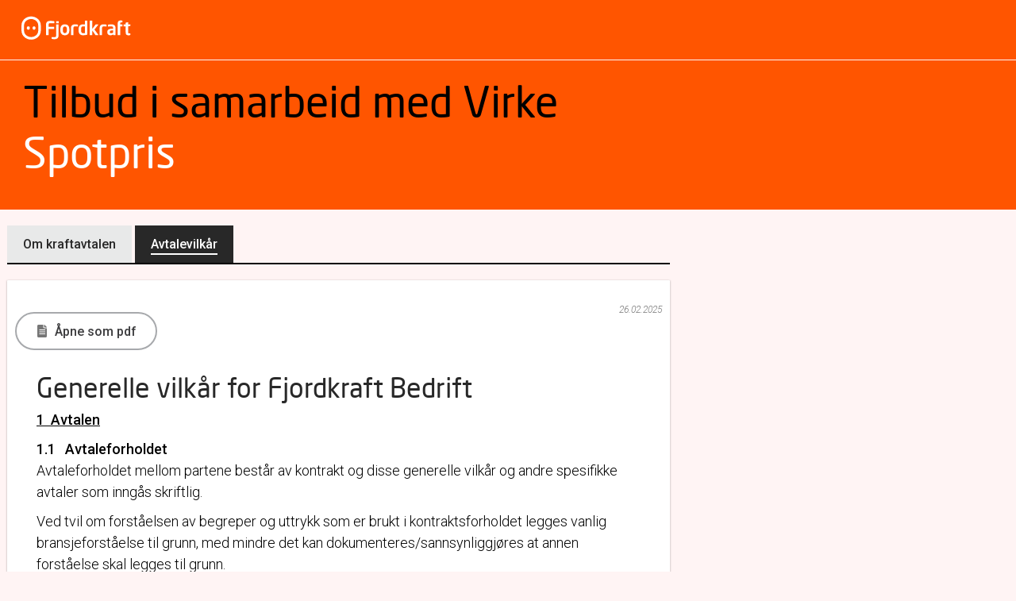

--- FILE ---
content_type: text/html; charset=utf-8
request_url: https://www.fjordkraft.no/link/virke-spotpris-web/avtalevilkar/
body_size: 48952
content:



<!DOCTYPE html>
<html lang="nb">
<head>
    <!-- anti-flicker snippet (recommended)  -->
<style>.async-hide { opacity: 0 !important} </style>
<script>(function(a,s,y,n,c,h,i,d,e){s.className+=' '+y;h.start=1*new Date;
h.end=i=function(){s.className=s.className.replace(RegExp(' ?'+y),'')};
(a[n]=a[n]||[]).hide=h;setTimeout(function(){i();h.end=null},c);h.timeout=c;
})(window,document.documentElement,'async-hide','dataLayer',4000,
{'GTM-MK4W4TD':true});</script>
    <title>Avtalevilk&#229;r</title>
    <script>
        window.$ = function () {
            for (var i = 0; i < arguments.length; i++) {
                var a = arguments[i];
                if (typeof a == 'function') {
                    document.addEventListener('DOMContentLoaded', function () {
                        $(a);
                    });
                }
            }
        }
    </script>
    <!-- Google Tag Manager -->
<script>(function(w,d,s,l,i){w[l]=w[l]||[];w[l].push({'gtm.start':
new Date().getTime(),event:'gtm.js'});var f=d.getElementsByTagName(s)[0],
j=d.createElement(s),dl=l!='dataLayer'?'&l='+l:'';j.async=true;j.src=
'https://www.googletagmanager.com/gtm.js?id='+i+dl;f.parentNode.insertBefore(j,f);
})(window,document,'script','dataLayer','GTM-MK4W4TD');</script>
<!-- End Google Tag Manager -->
    <script defer src="https://fjordkraft.lime-forms.com/js/ce/latest"></script>
    
<link href="https://www.fjordkraft.no/link/virke-spotpris-web/avtalevilkar/" rel="canonical" />
        
    <meta charset="utf-8"/><script type="text/javascript">window.NREUM||(NREUM={});NREUM.info = {"beacon":"bam.nr-data.net","errorBeacon":"bam.nr-data.net","licenseKey":"NRBR-fbd8f665bf17c44cb16","applicationID":"1829897473","transactionName":"NFMDbBEFWkVXBUFaVg0ZLG4gS3dZWBJHUloXYgRKDhd3WVgSR1xVD1MTFwoKUFNO","queueTime":0,"applicationTime":123,"agent":"","atts":""}</script><script type="text/javascript">(window.NREUM||(NREUM={})).init={privacy:{cookies_enabled:true},ajax:{deny_list:[]},session_replay:{sampling_rate:1.0,mask_text_selector:"",block_selector:"",mask_input_options:{date:false,text_area:false,week:false,select:false,color:false,range:false,textarea:false,url:false,number:false,search:false,month:false,datetime_local:false,tel:false,text:false,time:false,email:true},mask_all_inputs:false,enabled:true,error_sampling_rate:100.0},feature_flags:["soft_nav"],distributed_tracing:{enabled:true}};(window.NREUM||(NREUM={})).loader_config={agentID:"1834961226",accountID:"3481214",trustKey:"956038",xpid:"VwIPUFRSDBABXFNbDwgAUlMC",licenseKey:"NRBR-fbd8f665bf17c44cb16",applicationID:"1829897473",browserID:"1834961226"};;/*! For license information please see nr-loader-spa-1.308.0.min.js.LICENSE.txt */
(()=>{var e,t,r={384:(e,t,r)=>{"use strict";r.d(t,{NT:()=>a,US:()=>u,Zm:()=>o,bQ:()=>d,dV:()=>c,pV:()=>l});var n=r(6154),i=r(1863),s=r(1910);const a={beacon:"bam.nr-data.net",errorBeacon:"bam.nr-data.net"};function o(){return n.gm.NREUM||(n.gm.NREUM={}),void 0===n.gm.newrelic&&(n.gm.newrelic=n.gm.NREUM),n.gm.NREUM}function c(){let e=o();return e.o||(e.o={ST:n.gm.setTimeout,SI:n.gm.setImmediate||n.gm.setInterval,CT:n.gm.clearTimeout,XHR:n.gm.XMLHttpRequest,REQ:n.gm.Request,EV:n.gm.Event,PR:n.gm.Promise,MO:n.gm.MutationObserver,FETCH:n.gm.fetch,WS:n.gm.WebSocket},(0,s.i)(...Object.values(e.o))),e}function d(e,t){let r=o();r.initializedAgents??={},t.initializedAt={ms:(0,i.t)(),date:new Date},r.initializedAgents[e]=t}function u(e,t){o()[e]=t}function l(){return function(){let e=o();const t=e.info||{};e.info={beacon:a.beacon,errorBeacon:a.errorBeacon,...t}}(),function(){let e=o();const t=e.init||{};e.init={...t}}(),c(),function(){let e=o();const t=e.loader_config||{};e.loader_config={...t}}(),o()}},782:(e,t,r)=>{"use strict";r.d(t,{T:()=>n});const n=r(860).K7.pageViewTiming},860:(e,t,r)=>{"use strict";r.d(t,{$J:()=>u,K7:()=>c,P3:()=>d,XX:()=>i,Yy:()=>o,df:()=>s,qY:()=>n,v4:()=>a});const n="events",i="jserrors",s="browser/blobs",a="rum",o="browser/logs",c={ajax:"ajax",genericEvents:"generic_events",jserrors:i,logging:"logging",metrics:"metrics",pageAction:"page_action",pageViewEvent:"page_view_event",pageViewTiming:"page_view_timing",sessionReplay:"session_replay",sessionTrace:"session_trace",softNav:"soft_navigations",spa:"spa"},d={[c.pageViewEvent]:1,[c.pageViewTiming]:2,[c.metrics]:3,[c.jserrors]:4,[c.spa]:5,[c.ajax]:6,[c.sessionTrace]:7,[c.softNav]:8,[c.sessionReplay]:9,[c.logging]:10,[c.genericEvents]:11},u={[c.pageViewEvent]:a,[c.pageViewTiming]:n,[c.ajax]:n,[c.spa]:n,[c.softNav]:n,[c.metrics]:i,[c.jserrors]:i,[c.sessionTrace]:s,[c.sessionReplay]:s,[c.logging]:o,[c.genericEvents]:"ins"}},944:(e,t,r)=>{"use strict";r.d(t,{R:()=>i});var n=r(3241);function i(e,t){"function"==typeof console.debug&&(console.debug("New Relic Warning: https://github.com/newrelic/newrelic-browser-agent/blob/main/docs/warning-codes.md#".concat(e),t),(0,n.W)({agentIdentifier:null,drained:null,type:"data",name:"warn",feature:"warn",data:{code:e,secondary:t}}))}},993:(e,t,r)=>{"use strict";r.d(t,{A$:()=>s,ET:()=>a,TZ:()=>o,p_:()=>i});var n=r(860);const i={ERROR:"ERROR",WARN:"WARN",INFO:"INFO",DEBUG:"DEBUG",TRACE:"TRACE"},s={OFF:0,ERROR:1,WARN:2,INFO:3,DEBUG:4,TRACE:5},a="log",o=n.K7.logging},1541:(e,t,r)=>{"use strict";r.d(t,{U:()=>i,f:()=>n});const n={MFE:"MFE",BA:"BA"};function i(e,t){if(2!==t?.harvestEndpointVersion)return{};const r=t.agentRef.runtime.appMetadata.agents[0].entityGuid;return e?{"source.id":e.id,"source.name":e.name,"source.type":e.type,"parent.id":e.parent?.id||r,"parent.type":e.parent?.type||n.BA}:{"entity.guid":r,appId:t.agentRef.info.applicationID}}},1687:(e,t,r)=>{"use strict";r.d(t,{Ak:()=>d,Ze:()=>h,x3:()=>u});var n=r(3241),i=r(7836),s=r(3606),a=r(860),o=r(2646);const c={};function d(e,t){const r={staged:!1,priority:a.P3[t]||0};l(e),c[e].get(t)||c[e].set(t,r)}function u(e,t){e&&c[e]&&(c[e].get(t)&&c[e].delete(t),p(e,t,!1),c[e].size&&f(e))}function l(e){if(!e)throw new Error("agentIdentifier required");c[e]||(c[e]=new Map)}function h(e="",t="feature",r=!1){if(l(e),!e||!c[e].get(t)||r)return p(e,t);c[e].get(t).staged=!0,f(e)}function f(e){const t=Array.from(c[e]);t.every(([e,t])=>t.staged)&&(t.sort((e,t)=>e[1].priority-t[1].priority),t.forEach(([t])=>{c[e].delete(t),p(e,t)}))}function p(e,t,r=!0){const a=e?i.ee.get(e):i.ee,c=s.i.handlers;if(!a.aborted&&a.backlog&&c){if((0,n.W)({agentIdentifier:e,type:"lifecycle",name:"drain",feature:t}),r){const e=a.backlog[t],r=c[t];if(r){for(let t=0;e&&t<e.length;++t)g(e[t],r);Object.entries(r).forEach(([e,t])=>{Object.values(t||{}).forEach(t=>{t[0]?.on&&t[0]?.context()instanceof o.y&&t[0].on(e,t[1])})})}}a.isolatedBacklog||delete c[t],a.backlog[t]=null,a.emit("drain-"+t,[])}}function g(e,t){var r=e[1];Object.values(t[r]||{}).forEach(t=>{var r=e[0];if(t[0]===r){var n=t[1],i=e[3],s=e[2];n.apply(i,s)}})}},1738:(e,t,r)=>{"use strict";r.d(t,{U:()=>f,Y:()=>h});var n=r(3241),i=r(9908),s=r(1863),a=r(944),o=r(5701),c=r(3969),d=r(8362),u=r(860),l=r(4261);function h(e,t,r,s){const h=s||r;!h||h[e]&&h[e]!==d.d.prototype[e]||(h[e]=function(){(0,i.p)(c.xV,["API/"+e+"/called"],void 0,u.K7.metrics,r.ee),(0,n.W)({agentIdentifier:r.agentIdentifier,drained:!!o.B?.[r.agentIdentifier],type:"data",name:"api",feature:l.Pl+e,data:{}});try{return t.apply(this,arguments)}catch(e){(0,a.R)(23,e)}})}function f(e,t,r,n,a){const o=e.info;null===r?delete o.jsAttributes[t]:o.jsAttributes[t]=r,(a||null===r)&&(0,i.p)(l.Pl+n,[(0,s.t)(),t,r],void 0,"session",e.ee)}},1741:(e,t,r)=>{"use strict";r.d(t,{W:()=>s});var n=r(944),i=r(4261);class s{#e(e,...t){if(this[e]!==s.prototype[e])return this[e](...t);(0,n.R)(35,e)}addPageAction(e,t){return this.#e(i.hG,e,t)}register(e){return this.#e(i.eY,e)}recordCustomEvent(e,t){return this.#e(i.fF,e,t)}setPageViewName(e,t){return this.#e(i.Fw,e,t)}setCustomAttribute(e,t,r){return this.#e(i.cD,e,t,r)}noticeError(e,t){return this.#e(i.o5,e,t)}setUserId(e,t=!1){return this.#e(i.Dl,e,t)}setApplicationVersion(e){return this.#e(i.nb,e)}setErrorHandler(e){return this.#e(i.bt,e)}addRelease(e,t){return this.#e(i.k6,e,t)}log(e,t){return this.#e(i.$9,e,t)}start(){return this.#e(i.d3)}finished(e){return this.#e(i.BL,e)}recordReplay(){return this.#e(i.CH)}pauseReplay(){return this.#e(i.Tb)}addToTrace(e){return this.#e(i.U2,e)}setCurrentRouteName(e){return this.#e(i.PA,e)}interaction(e){return this.#e(i.dT,e)}wrapLogger(e,t,r){return this.#e(i.Wb,e,t,r)}measure(e,t){return this.#e(i.V1,e,t)}consent(e){return this.#e(i.Pv,e)}}},1863:(e,t,r)=>{"use strict";function n(){return Math.floor(performance.now())}r.d(t,{t:()=>n})},1910:(e,t,r)=>{"use strict";r.d(t,{i:()=>s});var n=r(944);const i=new Map;function s(...e){return e.every(e=>{if(i.has(e))return i.get(e);const t="function"==typeof e?e.toString():"",r=t.includes("[native code]"),s=t.includes("nrWrapper");return r||s||(0,n.R)(64,e?.name||t),i.set(e,r),r})}},2555:(e,t,r)=>{"use strict";r.d(t,{D:()=>o,f:()=>a});var n=r(384),i=r(8122);const s={beacon:n.NT.beacon,errorBeacon:n.NT.errorBeacon,licenseKey:void 0,applicationID:void 0,sa:void 0,queueTime:void 0,applicationTime:void 0,ttGuid:void 0,user:void 0,account:void 0,product:void 0,extra:void 0,jsAttributes:{},userAttributes:void 0,atts:void 0,transactionName:void 0,tNamePlain:void 0};function a(e){try{return!!e.licenseKey&&!!e.errorBeacon&&!!e.applicationID}catch(e){return!1}}const o=e=>(0,i.a)(e,s)},2614:(e,t,r)=>{"use strict";r.d(t,{BB:()=>a,H3:()=>n,g:()=>d,iL:()=>c,tS:()=>o,uh:()=>i,wk:()=>s});const n="NRBA",i="SESSION",s=144e5,a=18e5,o={STARTED:"session-started",PAUSE:"session-pause",RESET:"session-reset",RESUME:"session-resume",UPDATE:"session-update"},c={SAME_TAB:"same-tab",CROSS_TAB:"cross-tab"},d={OFF:0,FULL:1,ERROR:2}},2646:(e,t,r)=>{"use strict";r.d(t,{y:()=>n});class n{constructor(e){this.contextId=e}}},2843:(e,t,r)=>{"use strict";r.d(t,{G:()=>s,u:()=>i});var n=r(3878);function i(e,t=!1,r,i){(0,n.DD)("visibilitychange",function(){if(t)return void("hidden"===document.visibilityState&&e());e(document.visibilityState)},r,i)}function s(e,t,r){(0,n.sp)("pagehide",e,t,r)}},3241:(e,t,r)=>{"use strict";r.d(t,{W:()=>s});var n=r(6154);const i="newrelic";function s(e={}){try{n.gm.dispatchEvent(new CustomEvent(i,{detail:e}))}catch(e){}}},3304:(e,t,r)=>{"use strict";r.d(t,{A:()=>s});var n=r(7836);const i=()=>{const e=new WeakSet;return(t,r)=>{if("object"==typeof r&&null!==r){if(e.has(r))return;e.add(r)}return r}};function s(e){try{return JSON.stringify(e,i())??""}catch(e){try{n.ee.emit("internal-error",[e])}catch(e){}return""}}},3333:(e,t,r)=>{"use strict";r.d(t,{$v:()=>u,TZ:()=>n,Xh:()=>c,Zp:()=>i,kd:()=>d,mq:()=>o,nf:()=>a,qN:()=>s});const n=r(860).K7.genericEvents,i=["auxclick","click","copy","keydown","paste","scrollend"],s=["focus","blur"],a=4,o=1e3,c=2e3,d=["PageAction","UserAction","BrowserPerformance"],u={RESOURCES:"experimental.resources",REGISTER:"register"}},3434:(e,t,r)=>{"use strict";r.d(t,{Jt:()=>s,YM:()=>d});var n=r(7836),i=r(5607);const s="nr@original:".concat(i.W),a=50;var o=Object.prototype.hasOwnProperty,c=!1;function d(e,t){return e||(e=n.ee),r.inPlace=function(e,t,n,i,s){n||(n="");const a="-"===n.charAt(0);for(let o=0;o<t.length;o++){const c=t[o],d=e[c];l(d)||(e[c]=r(d,a?c+n:n,i,c,s))}},r.flag=s,r;function r(t,r,n,c,d){return l(t)?t:(r||(r=""),nrWrapper[s]=t,function(e,t,r){if(Object.defineProperty&&Object.keys)try{return Object.keys(e).forEach(function(r){Object.defineProperty(t,r,{get:function(){return e[r]},set:function(t){return e[r]=t,t}})}),t}catch(e){u([e],r)}for(var n in e)o.call(e,n)&&(t[n]=e[n])}(t,nrWrapper,e),nrWrapper);function nrWrapper(){var s,o,l,h;let f;try{o=this,s=[...arguments],l="function"==typeof n?n(s,o):n||{}}catch(t){u([t,"",[s,o,c],l],e)}i(r+"start",[s,o,c],l,d);const p=performance.now();let g;try{return h=t.apply(o,s),g=performance.now(),h}catch(e){throw g=performance.now(),i(r+"err",[s,o,e],l,d),f=e,f}finally{const e=g-p,t={start:p,end:g,duration:e,isLongTask:e>=a,methodName:c,thrownError:f};t.isLongTask&&i("long-task",[t,o],l,d),i(r+"end",[s,o,h],l,d)}}}function i(r,n,i,s){if(!c||t){var a=c;c=!0;try{e.emit(r,n,i,t,s)}catch(t){u([t,r,n,i],e)}c=a}}}function u(e,t){t||(t=n.ee);try{t.emit("internal-error",e)}catch(e){}}function l(e){return!(e&&"function"==typeof e&&e.apply&&!e[s])}},3606:(e,t,r)=>{"use strict";r.d(t,{i:()=>s});var n=r(9908);s.on=a;var i=s.handlers={};function s(e,t,r,s){a(s||n.d,i,e,t,r)}function a(e,t,r,i,s){s||(s="feature"),e||(e=n.d);var a=t[s]=t[s]||{};(a[r]=a[r]||[]).push([e,i])}},3738:(e,t,r)=>{"use strict";r.d(t,{He:()=>i,Kp:()=>o,Lc:()=>d,Rz:()=>u,TZ:()=>n,bD:()=>s,d3:()=>a,jx:()=>l,sl:()=>h,uP:()=>c});const n=r(860).K7.sessionTrace,i="bstResource",s="resource",a="-start",o="-end",c="fn"+a,d="fn"+o,u="pushState",l=1e3,h=3e4},3785:(e,t,r)=>{"use strict";r.d(t,{R:()=>c,b:()=>d});var n=r(9908),i=r(1863),s=r(860),a=r(3969),o=r(993);function c(e,t,r={},c=o.p_.INFO,d=!0,u,l=(0,i.t)()){(0,n.p)(a.xV,["API/logging/".concat(c.toLowerCase(),"/called")],void 0,s.K7.metrics,e),(0,n.p)(o.ET,[l,t,r,c,d,u],void 0,s.K7.logging,e)}function d(e){return"string"==typeof e&&Object.values(o.p_).some(t=>t===e.toUpperCase().trim())}},3878:(e,t,r)=>{"use strict";function n(e,t){return{capture:e,passive:!1,signal:t}}function i(e,t,r=!1,i){window.addEventListener(e,t,n(r,i))}function s(e,t,r=!1,i){document.addEventListener(e,t,n(r,i))}r.d(t,{DD:()=>s,jT:()=>n,sp:()=>i})},3962:(e,t,r)=>{"use strict";r.d(t,{AM:()=>a,O2:()=>l,OV:()=>s,Qu:()=>h,TZ:()=>c,ih:()=>f,pP:()=>o,t1:()=>u,tC:()=>i,wD:()=>d});var n=r(860);const i=["click","keydown","submit"],s="popstate",a="api",o="initialPageLoad",c=n.K7.softNav,d=5e3,u=500,l={INITIAL_PAGE_LOAD:"",ROUTE_CHANGE:1,UNSPECIFIED:2},h={INTERACTION:1,AJAX:2,CUSTOM_END:3,CUSTOM_TRACER:4},f={IP:"in progress",PF:"pending finish",FIN:"finished",CAN:"cancelled"}},3969:(e,t,r)=>{"use strict";r.d(t,{TZ:()=>n,XG:()=>o,rs:()=>i,xV:()=>a,z_:()=>s});const n=r(860).K7.metrics,i="sm",s="cm",a="storeSupportabilityMetrics",o="storeEventMetrics"},4234:(e,t,r)=>{"use strict";r.d(t,{W:()=>s});var n=r(7836),i=r(1687);class s{constructor(e,t){this.agentIdentifier=e,this.ee=n.ee.get(e),this.featureName=t,this.blocked=!1}deregisterDrain(){(0,i.x3)(this.agentIdentifier,this.featureName)}}},4261:(e,t,r)=>{"use strict";r.d(t,{$9:()=>u,BL:()=>c,CH:()=>p,Dl:()=>R,Fw:()=>w,PA:()=>v,Pl:()=>n,Pv:()=>A,Tb:()=>h,U2:()=>a,V1:()=>E,Wb:()=>T,bt:()=>y,cD:()=>b,d3:()=>x,dT:()=>d,eY:()=>g,fF:()=>f,hG:()=>s,hw:()=>i,k6:()=>o,nb:()=>m,o5:()=>l});const n="api-",i=n+"ixn-",s="addPageAction",a="addToTrace",o="addRelease",c="finished",d="interaction",u="log",l="noticeError",h="pauseReplay",f="recordCustomEvent",p="recordReplay",g="register",m="setApplicationVersion",v="setCurrentRouteName",b="setCustomAttribute",y="setErrorHandler",w="setPageViewName",R="setUserId",x="start",T="wrapLogger",E="measure",A="consent"},5205:(e,t,r)=>{"use strict";r.d(t,{j:()=>S});var n=r(384),i=r(1741);var s=r(2555),a=r(3333);const o=e=>{if(!e||"string"!=typeof e)return!1;try{document.createDocumentFragment().querySelector(e)}catch{return!1}return!0};var c=r(2614),d=r(944),u=r(8122);const l="[data-nr-mask]",h=e=>(0,u.a)(e,(()=>{const e={feature_flags:[],experimental:{allow_registered_children:!1,resources:!1},mask_selector:"*",block_selector:"[data-nr-block]",mask_input_options:{color:!1,date:!1,"datetime-local":!1,email:!1,month:!1,number:!1,range:!1,search:!1,tel:!1,text:!1,time:!1,url:!1,week:!1,textarea:!1,select:!1,password:!0}};return{ajax:{deny_list:void 0,block_internal:!0,enabled:!0,autoStart:!0},api:{get allow_registered_children(){return e.feature_flags.includes(a.$v.REGISTER)||e.experimental.allow_registered_children},set allow_registered_children(t){e.experimental.allow_registered_children=t},duplicate_registered_data:!1},browser_consent_mode:{enabled:!1},distributed_tracing:{enabled:void 0,exclude_newrelic_header:void 0,cors_use_newrelic_header:void 0,cors_use_tracecontext_headers:void 0,allowed_origins:void 0},get feature_flags(){return e.feature_flags},set feature_flags(t){e.feature_flags=t},generic_events:{enabled:!0,autoStart:!0},harvest:{interval:30},jserrors:{enabled:!0,autoStart:!0},logging:{enabled:!0,autoStart:!0},metrics:{enabled:!0,autoStart:!0},obfuscate:void 0,page_action:{enabled:!0},page_view_event:{enabled:!0,autoStart:!0},page_view_timing:{enabled:!0,autoStart:!0},performance:{capture_marks:!1,capture_measures:!1,capture_detail:!0,resources:{get enabled(){return e.feature_flags.includes(a.$v.RESOURCES)||e.experimental.resources},set enabled(t){e.experimental.resources=t},asset_types:[],first_party_domains:[],ignore_newrelic:!0}},privacy:{cookies_enabled:!0},proxy:{assets:void 0,beacon:void 0},session:{expiresMs:c.wk,inactiveMs:c.BB},session_replay:{autoStart:!0,enabled:!1,preload:!1,sampling_rate:10,error_sampling_rate:100,collect_fonts:!1,inline_images:!1,fix_stylesheets:!0,mask_all_inputs:!0,get mask_text_selector(){return e.mask_selector},set mask_text_selector(t){o(t)?e.mask_selector="".concat(t,",").concat(l):""===t||null===t?e.mask_selector=l:(0,d.R)(5,t)},get block_class(){return"nr-block"},get ignore_class(){return"nr-ignore"},get mask_text_class(){return"nr-mask"},get block_selector(){return e.block_selector},set block_selector(t){o(t)?e.block_selector+=",".concat(t):""!==t&&(0,d.R)(6,t)},get mask_input_options(){return e.mask_input_options},set mask_input_options(t){t&&"object"==typeof t?e.mask_input_options={...t,password:!0}:(0,d.R)(7,t)}},session_trace:{enabled:!0,autoStart:!0},soft_navigations:{enabled:!0,autoStart:!0},spa:{enabled:!0,autoStart:!0},ssl:void 0,user_actions:{enabled:!0,elementAttributes:["id","className","tagName","type"]}}})());var f=r(6154),p=r(9324);let g=0;const m={buildEnv:p.F3,distMethod:p.Xs,version:p.xv,originTime:f.WN},v={consented:!1},b={appMetadata:{},get consented(){return this.session?.state?.consent||v.consented},set consented(e){v.consented=e},customTransaction:void 0,denyList:void 0,disabled:!1,harvester:void 0,isolatedBacklog:!1,isRecording:!1,loaderType:void 0,maxBytes:3e4,obfuscator:void 0,onerror:void 0,ptid:void 0,releaseIds:{},session:void 0,timeKeeper:void 0,registeredEntities:[],jsAttributesMetadata:{bytes:0},get harvestCount(){return++g}},y=e=>{const t=(0,u.a)(e,b),r=Object.keys(m).reduce((e,t)=>(e[t]={value:m[t],writable:!1,configurable:!0,enumerable:!0},e),{});return Object.defineProperties(t,r)};var w=r(5701);const R=e=>{const t=e.startsWith("http");e+="/",r.p=t?e:"https://"+e};var x=r(7836),T=r(3241);const E={accountID:void 0,trustKey:void 0,agentID:void 0,licenseKey:void 0,applicationID:void 0,xpid:void 0},A=e=>(0,u.a)(e,E),_=new Set;function S(e,t={},r,a){let{init:o,info:c,loader_config:d,runtime:u={},exposed:l=!0}=t;if(!c){const e=(0,n.pV)();o=e.init,c=e.info,d=e.loader_config}e.init=h(o||{}),e.loader_config=A(d||{}),c.jsAttributes??={},f.bv&&(c.jsAttributes.isWorker=!0),e.info=(0,s.D)(c);const p=e.init,g=[c.beacon,c.errorBeacon];_.has(e.agentIdentifier)||(p.proxy.assets&&(R(p.proxy.assets),g.push(p.proxy.assets)),p.proxy.beacon&&g.push(p.proxy.beacon),e.beacons=[...g],function(e){const t=(0,n.pV)();Object.getOwnPropertyNames(i.W.prototype).forEach(r=>{const n=i.W.prototype[r];if("function"!=typeof n||"constructor"===n)return;let s=t[r];e[r]&&!1!==e.exposed&&"micro-agent"!==e.runtime?.loaderType&&(t[r]=(...t)=>{const n=e[r](...t);return s?s(...t):n})})}(e),(0,n.US)("activatedFeatures",w.B)),u.denyList=[...p.ajax.deny_list||[],...p.ajax.block_internal?g:[]],u.ptid=e.agentIdentifier,u.loaderType=r,e.runtime=y(u),_.has(e.agentIdentifier)||(e.ee=x.ee.get(e.agentIdentifier),e.exposed=l,(0,T.W)({agentIdentifier:e.agentIdentifier,drained:!!w.B?.[e.agentIdentifier],type:"lifecycle",name:"initialize",feature:void 0,data:e.config})),_.add(e.agentIdentifier)}},5270:(e,t,r)=>{"use strict";r.d(t,{Aw:()=>a,SR:()=>s,rF:()=>o});var n=r(384),i=r(7767);function s(e){return!!(0,n.dV)().o.MO&&(0,i.V)(e)&&!0===e?.session_trace.enabled}function a(e){return!0===e?.session_replay.preload&&s(e)}function o(e,t){try{if("string"==typeof t?.type){if("password"===t.type.toLowerCase())return"*".repeat(e?.length||0);if(void 0!==t?.dataset?.nrUnmask||t?.classList?.contains("nr-unmask"))return e}}catch(e){}return"string"==typeof e?e.replace(/[\S]/g,"*"):"*".repeat(e?.length||0)}},5289:(e,t,r)=>{"use strict";r.d(t,{GG:()=>a,Qr:()=>c,sB:()=>o});var n=r(3878),i=r(6389);function s(){return"undefined"==typeof document||"complete"===document.readyState}function a(e,t){if(s())return e();const r=(0,i.J)(e),a=setInterval(()=>{s()&&(clearInterval(a),r())},500);(0,n.sp)("load",r,t)}function o(e){if(s())return e();(0,n.DD)("DOMContentLoaded",e)}function c(e){if(s())return e();(0,n.sp)("popstate",e)}},5607:(e,t,r)=>{"use strict";r.d(t,{W:()=>n});const n=(0,r(9566).bz)()},5701:(e,t,r)=>{"use strict";r.d(t,{B:()=>s,t:()=>a});var n=r(3241);const i=new Set,s={};function a(e,t){const r=t.agentIdentifier;s[r]??={},e&&"object"==typeof e&&(i.has(r)||(t.ee.emit("rumresp",[e]),s[r]=e,i.add(r),(0,n.W)({agentIdentifier:r,loaded:!0,drained:!0,type:"lifecycle",name:"load",feature:void 0,data:e})))}},6154:(e,t,r)=>{"use strict";r.d(t,{OF:()=>d,RI:()=>i,WN:()=>h,bv:()=>s,eN:()=>f,gm:()=>a,lR:()=>l,m:()=>c,mw:()=>o,sb:()=>u});var n=r(1863);const i="undefined"!=typeof window&&!!window.document,s="undefined"!=typeof WorkerGlobalScope&&("undefined"!=typeof self&&self instanceof WorkerGlobalScope&&self.navigator instanceof WorkerNavigator||"undefined"!=typeof globalThis&&globalThis instanceof WorkerGlobalScope&&globalThis.navigator instanceof WorkerNavigator),a=i?window:"undefined"!=typeof WorkerGlobalScope&&("undefined"!=typeof self&&self instanceof WorkerGlobalScope&&self||"undefined"!=typeof globalThis&&globalThis instanceof WorkerGlobalScope&&globalThis),o=Boolean("hidden"===a?.document?.visibilityState),c=""+a?.location,d=/iPad|iPhone|iPod/.test(a.navigator?.userAgent),u=d&&"undefined"==typeof SharedWorker,l=(()=>{const e=a.navigator?.userAgent?.match(/Firefox[/\s](\d+\.\d+)/);return Array.isArray(e)&&e.length>=2?+e[1]:0})(),h=Date.now()-(0,n.t)(),f=()=>"undefined"!=typeof PerformanceNavigationTiming&&a?.performance?.getEntriesByType("navigation")?.[0]?.responseStart},6344:(e,t,r)=>{"use strict";r.d(t,{BB:()=>u,Qb:()=>l,TZ:()=>i,Ug:()=>a,Vh:()=>s,_s:()=>o,bc:()=>d,yP:()=>c});var n=r(2614);const i=r(860).K7.sessionReplay,s="errorDuringReplay",a=.12,o={DomContentLoaded:0,Load:1,FullSnapshot:2,IncrementalSnapshot:3,Meta:4,Custom:5},c={[n.g.ERROR]:15e3,[n.g.FULL]:3e5,[n.g.OFF]:0},d={RESET:{message:"Session was reset",sm:"Reset"},IMPORT:{message:"Recorder failed to import",sm:"Import"},TOO_MANY:{message:"429: Too Many Requests",sm:"Too-Many"},TOO_BIG:{message:"Payload was too large",sm:"Too-Big"},CROSS_TAB:{message:"Session Entity was set to OFF on another tab",sm:"Cross-Tab"},ENTITLEMENTS:{message:"Session Replay is not allowed and will not be started",sm:"Entitlement"}},u=5e3,l={API:"api",RESUME:"resume",SWITCH_TO_FULL:"switchToFull",INITIALIZE:"initialize",PRELOAD:"preload"}},6389:(e,t,r)=>{"use strict";function n(e,t=500,r={}){const n=r?.leading||!1;let i;return(...r)=>{n&&void 0===i&&(e.apply(this,r),i=setTimeout(()=>{i=clearTimeout(i)},t)),n||(clearTimeout(i),i=setTimeout(()=>{e.apply(this,r)},t))}}function i(e){let t=!1;return(...r)=>{t||(t=!0,e.apply(this,r))}}r.d(t,{J:()=>i,s:()=>n})},6630:(e,t,r)=>{"use strict";r.d(t,{T:()=>n});const n=r(860).K7.pageViewEvent},6774:(e,t,r)=>{"use strict";r.d(t,{T:()=>n});const n=r(860).K7.jserrors},7295:(e,t,r)=>{"use strict";r.d(t,{Xv:()=>a,gX:()=>i,iW:()=>s});var n=[];function i(e){if(!e||s(e))return!1;if(0===n.length)return!0;if("*"===n[0].hostname)return!1;for(var t=0;t<n.length;t++){var r=n[t];if(r.hostname.test(e.hostname)&&r.pathname.test(e.pathname))return!1}return!0}function s(e){return void 0===e.hostname}function a(e){if(n=[],e&&e.length)for(var t=0;t<e.length;t++){let r=e[t];if(!r)continue;if("*"===r)return void(n=[{hostname:"*"}]);0===r.indexOf("http://")?r=r.substring(7):0===r.indexOf("https://")&&(r=r.substring(8));const i=r.indexOf("/");let s,a;i>0?(s=r.substring(0,i),a=r.substring(i)):(s=r,a="*");let[c]=s.split(":");n.push({hostname:o(c),pathname:o(a,!0)})}}function o(e,t=!1){const r=e.replace(/[.+?^${}()|[\]\\]/g,e=>"\\"+e).replace(/\*/g,".*?");return new RegExp((t?"^":"")+r+"$")}},7485:(e,t,r)=>{"use strict";r.d(t,{D:()=>i});var n=r(6154);function i(e){if(0===(e||"").indexOf("data:"))return{protocol:"data"};try{const t=new URL(e,location.href),r={port:t.port,hostname:t.hostname,pathname:t.pathname,search:t.search,protocol:t.protocol.slice(0,t.protocol.indexOf(":")),sameOrigin:t.protocol===n.gm?.location?.protocol&&t.host===n.gm?.location?.host};return r.port&&""!==r.port||("http:"===t.protocol&&(r.port="80"),"https:"===t.protocol&&(r.port="443")),r.pathname&&""!==r.pathname?r.pathname.startsWith("/")||(r.pathname="/".concat(r.pathname)):r.pathname="/",r}catch(e){return{}}}},7699:(e,t,r)=>{"use strict";r.d(t,{It:()=>s,KC:()=>o,No:()=>i,qh:()=>a});var n=r(860);const i=16e3,s=1e6,a="SESSION_ERROR",o={[n.K7.logging]:!0,[n.K7.genericEvents]:!1,[n.K7.jserrors]:!1,[n.K7.ajax]:!1}},7767:(e,t,r)=>{"use strict";r.d(t,{V:()=>i});var n=r(6154);const i=e=>n.RI&&!0===e?.privacy.cookies_enabled},7836:(e,t,r)=>{"use strict";r.d(t,{P:()=>o,ee:()=>c});var n=r(384),i=r(8990),s=r(2646),a=r(5607);const o="nr@context:".concat(a.W),c=function e(t,r){var n={},a={},u={},l=!1;try{l=16===r.length&&d.initializedAgents?.[r]?.runtime.isolatedBacklog}catch(e){}var h={on:p,addEventListener:p,removeEventListener:function(e,t){var r=n[e];if(!r)return;for(var i=0;i<r.length;i++)r[i]===t&&r.splice(i,1)},emit:function(e,r,n,i,s){!1!==s&&(s=!0);if(c.aborted&&!i)return;t&&s&&t.emit(e,r,n);var o=f(n);g(e).forEach(e=>{e.apply(o,r)});var d=v()[a[e]];d&&d.push([h,e,r,o]);return o},get:m,listeners:g,context:f,buffer:function(e,t){const r=v();if(t=t||"feature",h.aborted)return;Object.entries(e||{}).forEach(([e,n])=>{a[n]=t,t in r||(r[t]=[])})},abort:function(){h._aborted=!0,Object.keys(h.backlog).forEach(e=>{delete h.backlog[e]})},isBuffering:function(e){return!!v()[a[e]]},debugId:r,backlog:l?{}:t&&"object"==typeof t.backlog?t.backlog:{},isolatedBacklog:l};return Object.defineProperty(h,"aborted",{get:()=>{let e=h._aborted||!1;return e||(t&&(e=t.aborted),e)}}),h;function f(e){return e&&e instanceof s.y?e:e?(0,i.I)(e,o,()=>new s.y(o)):new s.y(o)}function p(e,t){n[e]=g(e).concat(t)}function g(e){return n[e]||[]}function m(t){return u[t]=u[t]||e(h,t)}function v(){return h.backlog}}(void 0,"globalEE"),d=(0,n.Zm)();d.ee||(d.ee=c)},8122:(e,t,r)=>{"use strict";r.d(t,{a:()=>i});var n=r(944);function i(e,t){try{if(!e||"object"!=typeof e)return(0,n.R)(3);if(!t||"object"!=typeof t)return(0,n.R)(4);const r=Object.create(Object.getPrototypeOf(t),Object.getOwnPropertyDescriptors(t)),s=0===Object.keys(r).length?e:r;for(let a in s)if(void 0!==e[a])try{if(null===e[a]){r[a]=null;continue}Array.isArray(e[a])&&Array.isArray(t[a])?r[a]=Array.from(new Set([...e[a],...t[a]])):"object"==typeof e[a]&&"object"==typeof t[a]?r[a]=i(e[a],t[a]):r[a]=e[a]}catch(e){r[a]||(0,n.R)(1,e)}return r}catch(e){(0,n.R)(2,e)}}},8139:(e,t,r)=>{"use strict";r.d(t,{u:()=>h});var n=r(7836),i=r(3434),s=r(8990),a=r(6154);const o={},c=a.gm.XMLHttpRequest,d="addEventListener",u="removeEventListener",l="nr@wrapped:".concat(n.P);function h(e){var t=function(e){return(e||n.ee).get("events")}(e);if(o[t.debugId]++)return t;o[t.debugId]=1;var r=(0,i.YM)(t,!0);function h(e){r.inPlace(e,[d,u],"-",p)}function p(e,t){return e[1]}return"getPrototypeOf"in Object&&(a.RI&&f(document,h),c&&f(c.prototype,h),f(a.gm,h)),t.on(d+"-start",function(e,t){var n=e[1];if(null!==n&&("function"==typeof n||"object"==typeof n)&&"newrelic"!==e[0]){var i=(0,s.I)(n,l,function(){var e={object:function(){if("function"!=typeof n.handleEvent)return;return n.handleEvent.apply(n,arguments)},function:n}[typeof n];return e?r(e,"fn-",null,e.name||"anonymous"):n});this.wrapped=e[1]=i}}),t.on(u+"-start",function(e){e[1]=this.wrapped||e[1]}),t}function f(e,t,...r){let n=e;for(;"object"==typeof n&&!Object.prototype.hasOwnProperty.call(n,d);)n=Object.getPrototypeOf(n);n&&t(n,...r)}},8362:(e,t,r)=>{"use strict";r.d(t,{d:()=>s});var n=r(9566),i=r(1741);class s extends i.W{agentIdentifier=(0,n.LA)(16)}},8374:(e,t,r)=>{r.nc=(()=>{try{return document?.currentScript?.nonce}catch(e){}return""})()},8990:(e,t,r)=>{"use strict";r.d(t,{I:()=>i});var n=Object.prototype.hasOwnProperty;function i(e,t,r){if(n.call(e,t))return e[t];var i=r();if(Object.defineProperty&&Object.keys)try{return Object.defineProperty(e,t,{value:i,writable:!0,enumerable:!1}),i}catch(e){}return e[t]=i,i}},9119:(e,t,r)=>{"use strict";r.d(t,{L:()=>s});var n=/([^?#]*)[^#]*(#[^?]*|$).*/,i=/([^?#]*)().*/;function s(e,t){return e?e.replace(t?n:i,"$1$2"):e}},9300:(e,t,r)=>{"use strict";r.d(t,{T:()=>n});const n=r(860).K7.ajax},9324:(e,t,r)=>{"use strict";r.d(t,{AJ:()=>a,F3:()=>i,Xs:()=>s,Yq:()=>o,xv:()=>n});const n="1.308.0",i="PROD",s="CDN",a="@newrelic/rrweb",o="1.0.1"},9566:(e,t,r)=>{"use strict";r.d(t,{LA:()=>o,ZF:()=>c,bz:()=>a,el:()=>d});var n=r(6154);const i="xxxxxxxx-xxxx-4xxx-yxxx-xxxxxxxxxxxx";function s(e,t){return e?15&e[t]:16*Math.random()|0}function a(){const e=n.gm?.crypto||n.gm?.msCrypto;let t,r=0;return e&&e.getRandomValues&&(t=e.getRandomValues(new Uint8Array(30))),i.split("").map(e=>"x"===e?s(t,r++).toString(16):"y"===e?(3&s()|8).toString(16):e).join("")}function o(e){const t=n.gm?.crypto||n.gm?.msCrypto;let r,i=0;t&&t.getRandomValues&&(r=t.getRandomValues(new Uint8Array(e)));const a=[];for(var o=0;o<e;o++)a.push(s(r,i++).toString(16));return a.join("")}function c(){return o(16)}function d(){return o(32)}},9908:(e,t,r)=>{"use strict";r.d(t,{d:()=>n,p:()=>i});var n=r(7836).ee.get("handle");function i(e,t,r,i,s){s?(s.buffer([e],i),s.emit(e,t,r)):(n.buffer([e],i),n.emit(e,t,r))}}},n={};function i(e){var t=n[e];if(void 0!==t)return t.exports;var s=n[e]={exports:{}};return r[e](s,s.exports,i),s.exports}i.m=r,i.d=(e,t)=>{for(var r in t)i.o(t,r)&&!i.o(e,r)&&Object.defineProperty(e,r,{enumerable:!0,get:t[r]})},i.f={},i.e=e=>Promise.all(Object.keys(i.f).reduce((t,r)=>(i.f[r](e,t),t),[])),i.u=e=>({212:"nr-spa-compressor",249:"nr-spa-recorder",478:"nr-spa"}[e]+"-1.308.0.min.js"),i.o=(e,t)=>Object.prototype.hasOwnProperty.call(e,t),e={},t="NRBA-1.308.0.PROD:",i.l=(r,n,s,a)=>{if(e[r])e[r].push(n);else{var o,c;if(void 0!==s)for(var d=document.getElementsByTagName("script"),u=0;u<d.length;u++){var l=d[u];if(l.getAttribute("src")==r||l.getAttribute("data-webpack")==t+s){o=l;break}}if(!o){c=!0;var h={478:"sha512-RSfSVnmHk59T/uIPbdSE0LPeqcEdF4/+XhfJdBuccH5rYMOEZDhFdtnh6X6nJk7hGpzHd9Ujhsy7lZEz/ORYCQ==",249:"sha512-ehJXhmntm85NSqW4MkhfQqmeKFulra3klDyY0OPDUE+sQ3GokHlPh1pmAzuNy//3j4ac6lzIbmXLvGQBMYmrkg==",212:"sha512-B9h4CR46ndKRgMBcK+j67uSR2RCnJfGefU+A7FrgR/k42ovXy5x/MAVFiSvFxuVeEk/pNLgvYGMp1cBSK/G6Fg=="};(o=document.createElement("script")).charset="utf-8",i.nc&&o.setAttribute("nonce",i.nc),o.setAttribute("data-webpack",t+s),o.src=r,0!==o.src.indexOf(window.location.origin+"/")&&(o.crossOrigin="anonymous"),h[a]&&(o.integrity=h[a])}e[r]=[n];var f=(t,n)=>{o.onerror=o.onload=null,clearTimeout(p);var i=e[r];if(delete e[r],o.parentNode&&o.parentNode.removeChild(o),i&&i.forEach(e=>e(n)),t)return t(n)},p=setTimeout(f.bind(null,void 0,{type:"timeout",target:o}),12e4);o.onerror=f.bind(null,o.onerror),o.onload=f.bind(null,o.onload),c&&document.head.appendChild(o)}},i.r=e=>{"undefined"!=typeof Symbol&&Symbol.toStringTag&&Object.defineProperty(e,Symbol.toStringTag,{value:"Module"}),Object.defineProperty(e,"__esModule",{value:!0})},i.p="https://js-agent.newrelic.com/",(()=>{var e={38:0,788:0};i.f.j=(t,r)=>{var n=i.o(e,t)?e[t]:void 0;if(0!==n)if(n)r.push(n[2]);else{var s=new Promise((r,i)=>n=e[t]=[r,i]);r.push(n[2]=s);var a=i.p+i.u(t),o=new Error;i.l(a,r=>{if(i.o(e,t)&&(0!==(n=e[t])&&(e[t]=void 0),n)){var s=r&&("load"===r.type?"missing":r.type),a=r&&r.target&&r.target.src;o.message="Loading chunk "+t+" failed: ("+s+": "+a+")",o.name="ChunkLoadError",o.type=s,o.request=a,n[1](o)}},"chunk-"+t,t)}};var t=(t,r)=>{var n,s,[a,o,c]=r,d=0;if(a.some(t=>0!==e[t])){for(n in o)i.o(o,n)&&(i.m[n]=o[n]);if(c)c(i)}for(t&&t(r);d<a.length;d++)s=a[d],i.o(e,s)&&e[s]&&e[s][0](),e[s]=0},r=self["webpackChunk:NRBA-1.308.0.PROD"]=self["webpackChunk:NRBA-1.308.0.PROD"]||[];r.forEach(t.bind(null,0)),r.push=t.bind(null,r.push.bind(r))})(),(()=>{"use strict";i(8374);var e=i(8362),t=i(860);const r=Object.values(t.K7);var n=i(5205);var s=i(9908),a=i(1863),o=i(4261),c=i(1738);var d=i(1687),u=i(4234),l=i(5289),h=i(6154),f=i(944),p=i(5270),g=i(7767),m=i(6389),v=i(7699);class b extends u.W{constructor(e,t){super(e.agentIdentifier,t),this.agentRef=e,this.abortHandler=void 0,this.featAggregate=void 0,this.loadedSuccessfully=void 0,this.onAggregateImported=new Promise(e=>{this.loadedSuccessfully=e}),this.deferred=Promise.resolve(),!1===e.init[this.featureName].autoStart?this.deferred=new Promise((t,r)=>{this.ee.on("manual-start-all",(0,m.J)(()=>{(0,d.Ak)(e.agentIdentifier,this.featureName),t()}))}):(0,d.Ak)(e.agentIdentifier,t)}importAggregator(e,t,r={}){if(this.featAggregate)return;const n=async()=>{let n;await this.deferred;try{if((0,g.V)(e.init)){const{setupAgentSession:t}=await i.e(478).then(i.bind(i,8766));n=t(e)}}catch(e){(0,f.R)(20,e),this.ee.emit("internal-error",[e]),(0,s.p)(v.qh,[e],void 0,this.featureName,this.ee)}try{if(!this.#t(this.featureName,n,e.init))return(0,d.Ze)(this.agentIdentifier,this.featureName),void this.loadedSuccessfully(!1);const{Aggregate:i}=await t();this.featAggregate=new i(e,r),e.runtime.harvester.initializedAggregates.push(this.featAggregate),this.loadedSuccessfully(!0)}catch(e){(0,f.R)(34,e),this.abortHandler?.(),(0,d.Ze)(this.agentIdentifier,this.featureName,!0),this.loadedSuccessfully(!1),this.ee&&this.ee.abort()}};h.RI?(0,l.GG)(()=>n(),!0):n()}#t(e,r,n){if(this.blocked)return!1;switch(e){case t.K7.sessionReplay:return(0,p.SR)(n)&&!!r;case t.K7.sessionTrace:return!!r;default:return!0}}}var y=i(6630),w=i(2614),R=i(3241);class x extends b{static featureName=y.T;constructor(e){var t;super(e,y.T),this.setupInspectionEvents(e.agentIdentifier),t=e,(0,c.Y)(o.Fw,function(e,r){"string"==typeof e&&("/"!==e.charAt(0)&&(e="/"+e),t.runtime.customTransaction=(r||"http://custom.transaction")+e,(0,s.p)(o.Pl+o.Fw,[(0,a.t)()],void 0,void 0,t.ee))},t),this.importAggregator(e,()=>i.e(478).then(i.bind(i,2467)))}setupInspectionEvents(e){const t=(t,r)=>{t&&(0,R.W)({agentIdentifier:e,timeStamp:t.timeStamp,loaded:"complete"===t.target.readyState,type:"window",name:r,data:t.target.location+""})};(0,l.sB)(e=>{t(e,"DOMContentLoaded")}),(0,l.GG)(e=>{t(e,"load")}),(0,l.Qr)(e=>{t(e,"navigate")}),this.ee.on(w.tS.UPDATE,(t,r)=>{(0,R.W)({agentIdentifier:e,type:"lifecycle",name:"session",data:r})})}}var T=i(384);class E extends e.d{constructor(e){var t;(super(),h.gm)?(this.features={},(0,T.bQ)(this.agentIdentifier,this),this.desiredFeatures=new Set(e.features||[]),this.desiredFeatures.add(x),(0,n.j)(this,e,e.loaderType||"agent"),t=this,(0,c.Y)(o.cD,function(e,r,n=!1){if("string"==typeof e){if(["string","number","boolean"].includes(typeof r)||null===r)return(0,c.U)(t,e,r,o.cD,n);(0,f.R)(40,typeof r)}else(0,f.R)(39,typeof e)},t),function(e){(0,c.Y)(o.Dl,function(t,r=!1){if("string"!=typeof t&&null!==t)return void(0,f.R)(41,typeof t);const n=e.info.jsAttributes["enduser.id"];r&&null!=n&&n!==t?(0,s.p)(o.Pl+"setUserIdAndResetSession",[t],void 0,"session",e.ee):(0,c.U)(e,"enduser.id",t,o.Dl,!0)},e)}(this),function(e){(0,c.Y)(o.nb,function(t){if("string"==typeof t||null===t)return(0,c.U)(e,"application.version",t,o.nb,!1);(0,f.R)(42,typeof t)},e)}(this),function(e){(0,c.Y)(o.d3,function(){e.ee.emit("manual-start-all")},e)}(this),function(e){(0,c.Y)(o.Pv,function(t=!0){if("boolean"==typeof t){if((0,s.p)(o.Pl+o.Pv,[t],void 0,"session",e.ee),e.runtime.consented=t,t){const t=e.features.page_view_event;t.onAggregateImported.then(e=>{const r=t.featAggregate;e&&!r.sentRum&&r.sendRum()})}}else(0,f.R)(65,typeof t)},e)}(this),this.run()):(0,f.R)(21)}get config(){return{info:this.info,init:this.init,loader_config:this.loader_config,runtime:this.runtime}}get api(){return this}run(){try{const e=function(e){const t={};return r.forEach(r=>{t[r]=!!e[r]?.enabled}),t}(this.init),n=[...this.desiredFeatures];n.sort((e,r)=>t.P3[e.featureName]-t.P3[r.featureName]),n.forEach(r=>{if(!e[r.featureName]&&r.featureName!==t.K7.pageViewEvent)return;if(r.featureName===t.K7.spa)return void(0,f.R)(67);const n=function(e){switch(e){case t.K7.ajax:return[t.K7.jserrors];case t.K7.sessionTrace:return[t.K7.ajax,t.K7.pageViewEvent];case t.K7.sessionReplay:return[t.K7.sessionTrace];case t.K7.pageViewTiming:return[t.K7.pageViewEvent];default:return[]}}(r.featureName).filter(e=>!(e in this.features));n.length>0&&(0,f.R)(36,{targetFeature:r.featureName,missingDependencies:n}),this.features[r.featureName]=new r(this)})}catch(e){(0,f.R)(22,e);for(const e in this.features)this.features[e].abortHandler?.();const t=(0,T.Zm)();delete t.initializedAgents[this.agentIdentifier]?.features,delete this.sharedAggregator;return t.ee.get(this.agentIdentifier).abort(),!1}}}var A=i(2843),_=i(782);class S extends b{static featureName=_.T;constructor(e){super(e,_.T),h.RI&&((0,A.u)(()=>(0,s.p)("docHidden",[(0,a.t)()],void 0,_.T,this.ee),!0),(0,A.G)(()=>(0,s.p)("winPagehide",[(0,a.t)()],void 0,_.T,this.ee)),this.importAggregator(e,()=>i.e(478).then(i.bind(i,9917))))}}var O=i(3969);class I extends b{static featureName=O.TZ;constructor(e){super(e,O.TZ),h.RI&&document.addEventListener("securitypolicyviolation",e=>{(0,s.p)(O.xV,["Generic/CSPViolation/Detected"],void 0,this.featureName,this.ee)}),this.importAggregator(e,()=>i.e(478).then(i.bind(i,6555)))}}var N=i(6774),P=i(3878),k=i(3304);class D{constructor(e,t,r,n,i){this.name="UncaughtError",this.message="string"==typeof e?e:(0,k.A)(e),this.sourceURL=t,this.line=r,this.column=n,this.__newrelic=i}}function C(e){return M(e)?e:new D(void 0!==e?.message?e.message:e,e?.filename||e?.sourceURL,e?.lineno||e?.line,e?.colno||e?.col,e?.__newrelic,e?.cause)}function j(e){const t="Unhandled Promise Rejection: ";if(!e?.reason)return;if(M(e.reason)){try{e.reason.message.startsWith(t)||(e.reason.message=t+e.reason.message)}catch(e){}return C(e.reason)}const r=C(e.reason);return(r.message||"").startsWith(t)||(r.message=t+r.message),r}function L(e){if(e.error instanceof SyntaxError&&!/:\d+$/.test(e.error.stack?.trim())){const t=new D(e.message,e.filename,e.lineno,e.colno,e.error.__newrelic,e.cause);return t.name=SyntaxError.name,t}return M(e.error)?e.error:C(e)}function M(e){return e instanceof Error&&!!e.stack}function H(e,r,n,i,o=(0,a.t)()){"string"==typeof e&&(e=new Error(e)),(0,s.p)("err",[e,o,!1,r,n.runtime.isRecording,void 0,i],void 0,t.K7.jserrors,n.ee),(0,s.p)("uaErr",[],void 0,t.K7.genericEvents,n.ee)}var B=i(1541),K=i(993),W=i(3785);function U(e,{customAttributes:t={},level:r=K.p_.INFO}={},n,i,s=(0,a.t)()){(0,W.R)(n.ee,e,t,r,!1,i,s)}function F(e,r,n,i,c=(0,a.t)()){(0,s.p)(o.Pl+o.hG,[c,e,r,i],void 0,t.K7.genericEvents,n.ee)}function V(e,r,n,i,c=(0,a.t)()){const{start:d,end:u,customAttributes:l}=r||{},h={customAttributes:l||{}};if("object"!=typeof h.customAttributes||"string"!=typeof e||0===e.length)return void(0,f.R)(57);const p=(e,t)=>null==e?t:"number"==typeof e?e:e instanceof PerformanceMark?e.startTime:Number.NaN;if(h.start=p(d,0),h.end=p(u,c),Number.isNaN(h.start)||Number.isNaN(h.end))(0,f.R)(57);else{if(h.duration=h.end-h.start,!(h.duration<0))return(0,s.p)(o.Pl+o.V1,[h,e,i],void 0,t.K7.genericEvents,n.ee),h;(0,f.R)(58)}}function G(e,r={},n,i,c=(0,a.t)()){(0,s.p)(o.Pl+o.fF,[c,e,r,i],void 0,t.K7.genericEvents,n.ee)}function z(e){(0,c.Y)(o.eY,function(t){return Y(e,t)},e)}function Y(e,r,n){(0,f.R)(54,"newrelic.register"),r||={},r.type=B.f.MFE,r.licenseKey||=e.info.licenseKey,r.blocked=!1,r.parent=n||{},Array.isArray(r.tags)||(r.tags=[]);const i={};r.tags.forEach(e=>{"name"!==e&&"id"!==e&&(i["source.".concat(e)]=!0)}),r.isolated??=!0;let o=()=>{};const c=e.runtime.registeredEntities;if(!r.isolated){const e=c.find(({metadata:{target:{id:e}}})=>e===r.id&&!r.isolated);if(e)return e}const d=e=>{r.blocked=!0,o=e};function u(e){return"string"==typeof e&&!!e.trim()&&e.trim().length<501||"number"==typeof e}e.init.api.allow_registered_children||d((0,m.J)(()=>(0,f.R)(55))),u(r.id)&&u(r.name)||d((0,m.J)(()=>(0,f.R)(48,r)));const l={addPageAction:(t,n={})=>g(F,[t,{...i,...n},e],r),deregister:()=>{d((0,m.J)(()=>(0,f.R)(68)))},log:(t,n={})=>g(U,[t,{...n,customAttributes:{...i,...n.customAttributes||{}}},e],r),measure:(t,n={})=>g(V,[t,{...n,customAttributes:{...i,...n.customAttributes||{}}},e],r),noticeError:(t,n={})=>g(H,[t,{...i,...n},e],r),register:(t={})=>g(Y,[e,t],l.metadata.target),recordCustomEvent:(t,n={})=>g(G,[t,{...i,...n},e],r),setApplicationVersion:e=>p("application.version",e),setCustomAttribute:(e,t)=>p(e,t),setUserId:e=>p("enduser.id",e),metadata:{customAttributes:i,target:r}},h=()=>(r.blocked&&o(),r.blocked);h()||c.push(l);const p=(e,t)=>{h()||(i[e]=t)},g=(r,n,i)=>{if(h())return;const o=(0,a.t)();(0,s.p)(O.xV,["API/register/".concat(r.name,"/called")],void 0,t.K7.metrics,e.ee);try{if(e.init.api.duplicate_registered_data&&"register"!==r.name){let e=n;if(n[1]instanceof Object){const t={"child.id":i.id,"child.type":i.type};e="customAttributes"in n[1]?[n[0],{...n[1],customAttributes:{...n[1].customAttributes,...t}},...n.slice(2)]:[n[0],{...n[1],...t},...n.slice(2)]}r(...e,void 0,o)}return r(...n,i,o)}catch(e){(0,f.R)(50,e)}};return l}class Z extends b{static featureName=N.T;constructor(e){var t;super(e,N.T),t=e,(0,c.Y)(o.o5,(e,r)=>H(e,r,t),t),function(e){(0,c.Y)(o.bt,function(t){e.runtime.onerror=t},e)}(e),function(e){let t=0;(0,c.Y)(o.k6,function(e,r){++t>10||(this.runtime.releaseIds[e.slice(-200)]=(""+r).slice(-200))},e)}(e),z(e);try{this.removeOnAbort=new AbortController}catch(e){}this.ee.on("internal-error",(t,r)=>{this.abortHandler&&(0,s.p)("ierr",[C(t),(0,a.t)(),!0,{},e.runtime.isRecording,r],void 0,this.featureName,this.ee)}),h.gm.addEventListener("unhandledrejection",t=>{this.abortHandler&&(0,s.p)("err",[j(t),(0,a.t)(),!1,{unhandledPromiseRejection:1},e.runtime.isRecording],void 0,this.featureName,this.ee)},(0,P.jT)(!1,this.removeOnAbort?.signal)),h.gm.addEventListener("error",t=>{this.abortHandler&&(0,s.p)("err",[L(t),(0,a.t)(),!1,{},e.runtime.isRecording],void 0,this.featureName,this.ee)},(0,P.jT)(!1,this.removeOnAbort?.signal)),this.abortHandler=this.#r,this.importAggregator(e,()=>i.e(478).then(i.bind(i,2176)))}#r(){this.removeOnAbort?.abort(),this.abortHandler=void 0}}var q=i(8990);let X=1;function J(e){const t=typeof e;return!e||"object"!==t&&"function"!==t?-1:e===h.gm?0:(0,q.I)(e,"nr@id",function(){return X++})}function Q(e){if("string"==typeof e&&e.length)return e.length;if("object"==typeof e){if("undefined"!=typeof ArrayBuffer&&e instanceof ArrayBuffer&&e.byteLength)return e.byteLength;if("undefined"!=typeof Blob&&e instanceof Blob&&e.size)return e.size;if(!("undefined"!=typeof FormData&&e instanceof FormData))try{return(0,k.A)(e).length}catch(e){return}}}var ee=i(8139),te=i(7836),re=i(3434);const ne={},ie=["open","send"];function se(e){var t=e||te.ee;const r=function(e){return(e||te.ee).get("xhr")}(t);if(void 0===h.gm.XMLHttpRequest)return r;if(ne[r.debugId]++)return r;ne[r.debugId]=1,(0,ee.u)(t);var n=(0,re.YM)(r),i=h.gm.XMLHttpRequest,s=h.gm.MutationObserver,a=h.gm.Promise,o=h.gm.setInterval,c="readystatechange",d=["onload","onerror","onabort","onloadstart","onloadend","onprogress","ontimeout"],u=[],l=h.gm.XMLHttpRequest=function(e){const t=new i(e),s=r.context(t);try{r.emit("new-xhr",[t],s),t.addEventListener(c,(a=s,function(){var e=this;e.readyState>3&&!a.resolved&&(a.resolved=!0,r.emit("xhr-resolved",[],e)),n.inPlace(e,d,"fn-",y)}),(0,P.jT)(!1))}catch(e){(0,f.R)(15,e);try{r.emit("internal-error",[e])}catch(e){}}var a;return t};function p(e,t){n.inPlace(t,["onreadystatechange"],"fn-",y)}if(function(e,t){for(var r in e)t[r]=e[r]}(i,l),l.prototype=i.prototype,n.inPlace(l.prototype,ie,"-xhr-",y),r.on("send-xhr-start",function(e,t){p(e,t),function(e){u.push(e),s&&(g?g.then(b):o?o(b):(m=-m,v.data=m))}(t)}),r.on("open-xhr-start",p),s){var g=a&&a.resolve();if(!o&&!a){var m=1,v=document.createTextNode(m);new s(b).observe(v,{characterData:!0})}}else t.on("fn-end",function(e){e[0]&&e[0].type===c||b()});function b(){for(var e=0;e<u.length;e++)p(0,u[e]);u.length&&(u=[])}function y(e,t){return t}return r}var ae="fetch-",oe=ae+"body-",ce=["arrayBuffer","blob","json","text","formData"],de=h.gm.Request,ue=h.gm.Response,le="prototype";const he={};function fe(e){const t=function(e){return(e||te.ee).get("fetch")}(e);if(!(de&&ue&&h.gm.fetch))return t;if(he[t.debugId]++)return t;function r(e,r,n){var i=e[r];"function"==typeof i&&(e[r]=function(){var e,r=[...arguments],s={};t.emit(n+"before-start",[r],s),s[te.P]&&s[te.P].dt&&(e=s[te.P].dt);var a=i.apply(this,r);return t.emit(n+"start",[r,e],a),a.then(function(e){return t.emit(n+"end",[null,e],a),e},function(e){throw t.emit(n+"end",[e],a),e})})}return he[t.debugId]=1,ce.forEach(e=>{r(de[le],e,oe),r(ue[le],e,oe)}),r(h.gm,"fetch",ae),t.on(ae+"end",function(e,r){var n=this;if(r){var i=r.headers.get("content-length");null!==i&&(n.rxSize=i),t.emit(ae+"done",[null,r],n)}else t.emit(ae+"done",[e],n)}),t}var pe=i(7485),ge=i(9566);class me{constructor(e){this.agentRef=e}generateTracePayload(e){const t=this.agentRef.loader_config;if(!this.shouldGenerateTrace(e)||!t)return null;var r=(t.accountID||"").toString()||null,n=(t.agentID||"").toString()||null,i=(t.trustKey||"").toString()||null;if(!r||!n)return null;var s=(0,ge.ZF)(),a=(0,ge.el)(),o=Date.now(),c={spanId:s,traceId:a,timestamp:o};return(e.sameOrigin||this.isAllowedOrigin(e)&&this.useTraceContextHeadersForCors())&&(c.traceContextParentHeader=this.generateTraceContextParentHeader(s,a),c.traceContextStateHeader=this.generateTraceContextStateHeader(s,o,r,n,i)),(e.sameOrigin&&!this.excludeNewrelicHeader()||!e.sameOrigin&&this.isAllowedOrigin(e)&&this.useNewrelicHeaderForCors())&&(c.newrelicHeader=this.generateTraceHeader(s,a,o,r,n,i)),c}generateTraceContextParentHeader(e,t){return"00-"+t+"-"+e+"-01"}generateTraceContextStateHeader(e,t,r,n,i){return i+"@nr=0-1-"+r+"-"+n+"-"+e+"----"+t}generateTraceHeader(e,t,r,n,i,s){if(!("function"==typeof h.gm?.btoa))return null;var a={v:[0,1],d:{ty:"Browser",ac:n,ap:i,id:e,tr:t,ti:r}};return s&&n!==s&&(a.d.tk=s),btoa((0,k.A)(a))}shouldGenerateTrace(e){return this.agentRef.init?.distributed_tracing?.enabled&&this.isAllowedOrigin(e)}isAllowedOrigin(e){var t=!1;const r=this.agentRef.init?.distributed_tracing;if(e.sameOrigin)t=!0;else if(r?.allowed_origins instanceof Array)for(var n=0;n<r.allowed_origins.length;n++){var i=(0,pe.D)(r.allowed_origins[n]);if(e.hostname===i.hostname&&e.protocol===i.protocol&&e.port===i.port){t=!0;break}}return t}excludeNewrelicHeader(){var e=this.agentRef.init?.distributed_tracing;return!!e&&!!e.exclude_newrelic_header}useNewrelicHeaderForCors(){var e=this.agentRef.init?.distributed_tracing;return!!e&&!1!==e.cors_use_newrelic_header}useTraceContextHeadersForCors(){var e=this.agentRef.init?.distributed_tracing;return!!e&&!!e.cors_use_tracecontext_headers}}var ve=i(9300),be=i(7295);function ye(e){return"string"==typeof e?e:e instanceof(0,T.dV)().o.REQ?e.url:h.gm?.URL&&e instanceof URL?e.href:void 0}var we=["load","error","abort","timeout"],Re=we.length,xe=(0,T.dV)().o.REQ,Te=(0,T.dV)().o.XHR;const Ee="X-NewRelic-App-Data";class Ae extends b{static featureName=ve.T;constructor(e){super(e,ve.T),this.dt=new me(e),this.handler=(e,t,r,n)=>(0,s.p)(e,t,r,n,this.ee);try{const e={xmlhttprequest:"xhr",fetch:"fetch",beacon:"beacon"};h.gm?.performance?.getEntriesByType("resource").forEach(r=>{if(r.initiatorType in e&&0!==r.responseStatus){const n={status:r.responseStatus},i={rxSize:r.transferSize,duration:Math.floor(r.duration),cbTime:0};_e(n,r.name),this.handler("xhr",[n,i,r.startTime,r.responseEnd,e[r.initiatorType]],void 0,t.K7.ajax)}})}catch(e){}fe(this.ee),se(this.ee),function(e,r,n,i){function o(e){var t=this;t.totalCbs=0,t.called=0,t.cbTime=0,t.end=T,t.ended=!1,t.xhrGuids={},t.lastSize=null,t.loadCaptureCalled=!1,t.params=this.params||{},t.metrics=this.metrics||{},t.latestLongtaskEnd=0,e.addEventListener("load",function(r){E(t,e)},(0,P.jT)(!1)),h.lR||e.addEventListener("progress",function(e){t.lastSize=e.loaded},(0,P.jT)(!1))}function c(e){this.params={method:e[0]},_e(this,e[1]),this.metrics={}}function d(t,r){e.loader_config.xpid&&this.sameOrigin&&r.setRequestHeader("X-NewRelic-ID",e.loader_config.xpid);var n=i.generateTracePayload(this.parsedOrigin);if(n){var s=!1;n.newrelicHeader&&(r.setRequestHeader("newrelic",n.newrelicHeader),s=!0),n.traceContextParentHeader&&(r.setRequestHeader("traceparent",n.traceContextParentHeader),n.traceContextStateHeader&&r.setRequestHeader("tracestate",n.traceContextStateHeader),s=!0),s&&(this.dt=n)}}function u(e,t){var n=this.metrics,i=e[0],s=this;if(n&&i){var o=Q(i);o&&(n.txSize=o)}this.startTime=(0,a.t)(),this.body=i,this.listener=function(e){try{"abort"!==e.type||s.loadCaptureCalled||(s.params.aborted=!0),("load"!==e.type||s.called===s.totalCbs&&(s.onloadCalled||"function"!=typeof t.onload)&&"function"==typeof s.end)&&s.end(t)}catch(e){try{r.emit("internal-error",[e])}catch(e){}}};for(var c=0;c<Re;c++)t.addEventListener(we[c],this.listener,(0,P.jT)(!1))}function l(e,t,r){this.cbTime+=e,t?this.onloadCalled=!0:this.called+=1,this.called!==this.totalCbs||!this.onloadCalled&&"function"==typeof r.onload||"function"!=typeof this.end||this.end(r)}function f(e,t){var r=""+J(e)+!!t;this.xhrGuids&&!this.xhrGuids[r]&&(this.xhrGuids[r]=!0,this.totalCbs+=1)}function p(e,t){var r=""+J(e)+!!t;this.xhrGuids&&this.xhrGuids[r]&&(delete this.xhrGuids[r],this.totalCbs-=1)}function g(){this.endTime=(0,a.t)()}function m(e,t){t instanceof Te&&"load"===e[0]&&r.emit("xhr-load-added",[e[1],e[2]],t)}function v(e,t){t instanceof Te&&"load"===e[0]&&r.emit("xhr-load-removed",[e[1],e[2]],t)}function b(e,t,r){t instanceof Te&&("onload"===r&&(this.onload=!0),("load"===(e[0]&&e[0].type)||this.onload)&&(this.xhrCbStart=(0,a.t)()))}function y(e,t){this.xhrCbStart&&r.emit("xhr-cb-time",[(0,a.t)()-this.xhrCbStart,this.onload,t],t)}function w(e){var t,r=e[1]||{};if("string"==typeof e[0]?0===(t=e[0]).length&&h.RI&&(t=""+h.gm.location.href):e[0]&&e[0].url?t=e[0].url:h.gm?.URL&&e[0]&&e[0]instanceof URL?t=e[0].href:"function"==typeof e[0].toString&&(t=e[0].toString()),"string"==typeof t&&0!==t.length){t&&(this.parsedOrigin=(0,pe.D)(t),this.sameOrigin=this.parsedOrigin.sameOrigin);var n=i.generateTracePayload(this.parsedOrigin);if(n&&(n.newrelicHeader||n.traceContextParentHeader))if(e[0]&&e[0].headers)o(e[0].headers,n)&&(this.dt=n);else{var s={};for(var a in r)s[a]=r[a];s.headers=new Headers(r.headers||{}),o(s.headers,n)&&(this.dt=n),e.length>1?e[1]=s:e.push(s)}}function o(e,t){var r=!1;return t.newrelicHeader&&(e.set("newrelic",t.newrelicHeader),r=!0),t.traceContextParentHeader&&(e.set("traceparent",t.traceContextParentHeader),t.traceContextStateHeader&&e.set("tracestate",t.traceContextStateHeader),r=!0),r}}function R(e,t){this.params={},this.metrics={},this.startTime=(0,a.t)(),this.dt=t,e.length>=1&&(this.target=e[0]),e.length>=2&&(this.opts=e[1]);var r=this.opts||{},n=this.target;_e(this,ye(n));var i=(""+(n&&n instanceof xe&&n.method||r.method||"GET")).toUpperCase();this.params.method=i,this.body=r.body,this.txSize=Q(r.body)||0}function x(e,r){if(this.endTime=(0,a.t)(),this.params||(this.params={}),(0,be.iW)(this.params))return;let i;this.params.status=r?r.status:0,"string"==typeof this.rxSize&&this.rxSize.length>0&&(i=+this.rxSize);const s={txSize:this.txSize,rxSize:i,duration:(0,a.t)()-this.startTime};n("xhr",[this.params,s,this.startTime,this.endTime,"fetch"],this,t.K7.ajax)}function T(e){const r=this.params,i=this.metrics;if(!this.ended){this.ended=!0;for(let t=0;t<Re;t++)e.removeEventListener(we[t],this.listener,!1);r.aborted||(0,be.iW)(r)||(i.duration=(0,a.t)()-this.startTime,this.loadCaptureCalled||4!==e.readyState?null==r.status&&(r.status=0):E(this,e),i.cbTime=this.cbTime,n("xhr",[r,i,this.startTime,this.endTime,"xhr"],this,t.K7.ajax))}}function E(e,n){e.params.status=n.status;var i=function(e,t){var r=e.responseType;return"json"===r&&null!==t?t:"arraybuffer"===r||"blob"===r||"json"===r?Q(e.response):"text"===r||""===r||void 0===r?Q(e.responseText):void 0}(n,e.lastSize);if(i&&(e.metrics.rxSize=i),e.sameOrigin&&n.getAllResponseHeaders().indexOf(Ee)>=0){var a=n.getResponseHeader(Ee);a&&((0,s.p)(O.rs,["Ajax/CrossApplicationTracing/Header/Seen"],void 0,t.K7.metrics,r),e.params.cat=a.split(", ").pop())}e.loadCaptureCalled=!0}r.on("new-xhr",o),r.on("open-xhr-start",c),r.on("open-xhr-end",d),r.on("send-xhr-start",u),r.on("xhr-cb-time",l),r.on("xhr-load-added",f),r.on("xhr-load-removed",p),r.on("xhr-resolved",g),r.on("addEventListener-end",m),r.on("removeEventListener-end",v),r.on("fn-end",y),r.on("fetch-before-start",w),r.on("fetch-start",R),r.on("fn-start",b),r.on("fetch-done",x)}(e,this.ee,this.handler,this.dt),this.importAggregator(e,()=>i.e(478).then(i.bind(i,3845)))}}function _e(e,t){var r=(0,pe.D)(t),n=e.params||e;n.hostname=r.hostname,n.port=r.port,n.protocol=r.protocol,n.host=r.hostname+":"+r.port,n.pathname=r.pathname,e.parsedOrigin=r,e.sameOrigin=r.sameOrigin}const Se={},Oe=["pushState","replaceState"];function Ie(e){const t=function(e){return(e||te.ee).get("history")}(e);return!h.RI||Se[t.debugId]++||(Se[t.debugId]=1,(0,re.YM)(t).inPlace(window.history,Oe,"-")),t}var Ne=i(3738);function Pe(e){(0,c.Y)(o.BL,function(r=Date.now()){const n=r-h.WN;n<0&&(0,f.R)(62,r),(0,s.p)(O.XG,[o.BL,{time:n}],void 0,t.K7.metrics,e.ee),e.addToTrace({name:o.BL,start:r,origin:"nr"}),(0,s.p)(o.Pl+o.hG,[n,o.BL],void 0,t.K7.genericEvents,e.ee)},e)}const{He:ke,bD:De,d3:Ce,Kp:je,TZ:Le,Lc:Me,uP:He,Rz:Be}=Ne;class Ke extends b{static featureName=Le;constructor(e){var r;super(e,Le),r=e,(0,c.Y)(o.U2,function(e){if(!(e&&"object"==typeof e&&e.name&&e.start))return;const n={n:e.name,s:e.start-h.WN,e:(e.end||e.start)-h.WN,o:e.origin||"",t:"api"};n.s<0||n.e<0||n.e<n.s?(0,f.R)(61,{start:n.s,end:n.e}):(0,s.p)("bstApi",[n],void 0,t.K7.sessionTrace,r.ee)},r),Pe(e);if(!(0,g.V)(e.init))return void this.deregisterDrain();const n=this.ee;let d;Ie(n),this.eventsEE=(0,ee.u)(n),this.eventsEE.on(He,function(e,t){this.bstStart=(0,a.t)()}),this.eventsEE.on(Me,function(e,r){(0,s.p)("bst",[e[0],r,this.bstStart,(0,a.t)()],void 0,t.K7.sessionTrace,n)}),n.on(Be+Ce,function(e){this.time=(0,a.t)(),this.startPath=location.pathname+location.hash}),n.on(Be+je,function(e){(0,s.p)("bstHist",[location.pathname+location.hash,this.startPath,this.time],void 0,t.K7.sessionTrace,n)});try{d=new PerformanceObserver(e=>{const r=e.getEntries();(0,s.p)(ke,[r],void 0,t.K7.sessionTrace,n)}),d.observe({type:De,buffered:!0})}catch(e){}this.importAggregator(e,()=>i.e(478).then(i.bind(i,6974)),{resourceObserver:d})}}var We=i(6344);class Ue extends b{static featureName=We.TZ;#n;recorder;constructor(e){var r;let n;super(e,We.TZ),r=e,(0,c.Y)(o.CH,function(){(0,s.p)(o.CH,[],void 0,t.K7.sessionReplay,r.ee)},r),function(e){(0,c.Y)(o.Tb,function(){(0,s.p)(o.Tb,[],void 0,t.K7.sessionReplay,e.ee)},e)}(e);try{n=JSON.parse(localStorage.getItem("".concat(w.H3,"_").concat(w.uh)))}catch(e){}(0,p.SR)(e.init)&&this.ee.on(o.CH,()=>this.#i()),this.#s(n)&&this.importRecorder().then(e=>{e.startRecording(We.Qb.PRELOAD,n?.sessionReplayMode)}),this.importAggregator(this.agentRef,()=>i.e(478).then(i.bind(i,6167)),this),this.ee.on("err",e=>{this.blocked||this.agentRef.runtime.isRecording&&(this.errorNoticed=!0,(0,s.p)(We.Vh,[e],void 0,this.featureName,this.ee))})}#s(e){return e&&(e.sessionReplayMode===w.g.FULL||e.sessionReplayMode===w.g.ERROR)||(0,p.Aw)(this.agentRef.init)}importRecorder(){return this.recorder?Promise.resolve(this.recorder):(this.#n??=Promise.all([i.e(478),i.e(249)]).then(i.bind(i,4866)).then(({Recorder:e})=>(this.recorder=new e(this),this.recorder)).catch(e=>{throw this.ee.emit("internal-error",[e]),this.blocked=!0,e}),this.#n)}#i(){this.blocked||(this.featAggregate?this.featAggregate.mode!==w.g.FULL&&this.featAggregate.initializeRecording(w.g.FULL,!0,We.Qb.API):this.importRecorder().then(()=>{this.recorder.startRecording(We.Qb.API,w.g.FULL)}))}}var Fe=i(3962);class Ve extends b{static featureName=Fe.TZ;constructor(e){if(super(e,Fe.TZ),function(e){const r=e.ee.get("tracer");function n(){}(0,c.Y)(o.dT,function(e){return(new n).get("object"==typeof e?e:{})},e);const i=n.prototype={createTracer:function(n,i){var o={},c=this,d="function"==typeof i;return(0,s.p)(O.xV,["API/createTracer/called"],void 0,t.K7.metrics,e.ee),function(){if(r.emit((d?"":"no-")+"fn-start",[(0,a.t)(),c,d],o),d)try{return i.apply(this,arguments)}catch(e){const t="string"==typeof e?new Error(e):e;throw r.emit("fn-err",[arguments,this,t],o),t}finally{r.emit("fn-end",[(0,a.t)()],o)}}}};["actionText","setName","setAttribute","save","ignore","onEnd","getContext","end","get"].forEach(r=>{c.Y.apply(this,[r,function(){return(0,s.p)(o.hw+r,[performance.now(),...arguments],this,t.K7.softNav,e.ee),this},e,i])}),(0,c.Y)(o.PA,function(){(0,s.p)(o.hw+"routeName",[performance.now(),...arguments],void 0,t.K7.softNav,e.ee)},e)}(e),!h.RI||!(0,T.dV)().o.MO)return;const r=Ie(this.ee);try{this.removeOnAbort=new AbortController}catch(e){}Fe.tC.forEach(e=>{(0,P.sp)(e,e=>{l(e)},!0,this.removeOnAbort?.signal)});const n=()=>(0,s.p)("newURL",[(0,a.t)(),""+window.location],void 0,this.featureName,this.ee);r.on("pushState-end",n),r.on("replaceState-end",n),(0,P.sp)(Fe.OV,e=>{l(e),(0,s.p)("newURL",[e.timeStamp,""+window.location],void 0,this.featureName,this.ee)},!0,this.removeOnAbort?.signal);let d=!1;const u=new((0,T.dV)().o.MO)((e,t)=>{d||(d=!0,requestAnimationFrame(()=>{(0,s.p)("newDom",[(0,a.t)()],void 0,this.featureName,this.ee),d=!1}))}),l=(0,m.s)(e=>{"loading"!==document.readyState&&((0,s.p)("newUIEvent",[e],void 0,this.featureName,this.ee),u.observe(document.body,{attributes:!0,childList:!0,subtree:!0,characterData:!0}))},100,{leading:!0});this.abortHandler=function(){this.removeOnAbort?.abort(),u.disconnect(),this.abortHandler=void 0},this.importAggregator(e,()=>i.e(478).then(i.bind(i,4393)),{domObserver:u})}}var Ge=i(3333),ze=i(9119);const Ye={},Ze=new Set;function qe(e){return"string"==typeof e?{type:"string",size:(new TextEncoder).encode(e).length}:e instanceof ArrayBuffer?{type:"ArrayBuffer",size:e.byteLength}:e instanceof Blob?{type:"Blob",size:e.size}:e instanceof DataView?{type:"DataView",size:e.byteLength}:ArrayBuffer.isView(e)?{type:"TypedArray",size:e.byteLength}:{type:"unknown",size:0}}class Xe{constructor(e,t){this.timestamp=(0,a.t)(),this.currentUrl=(0,ze.L)(window.location.href),this.socketId=(0,ge.LA)(8),this.requestedUrl=(0,ze.L)(e),this.requestedProtocols=Array.isArray(t)?t.join(","):t||"",this.openedAt=void 0,this.protocol=void 0,this.extensions=void 0,this.binaryType=void 0,this.messageOrigin=void 0,this.messageCount=0,this.messageBytes=0,this.messageBytesMin=0,this.messageBytesMax=0,this.messageTypes=void 0,this.sendCount=0,this.sendBytes=0,this.sendBytesMin=0,this.sendBytesMax=0,this.sendTypes=void 0,this.closedAt=void 0,this.closeCode=void 0,this.closeReason="unknown",this.closeWasClean=void 0,this.connectedDuration=0,this.hasErrors=void 0}}class $e extends b{static featureName=Ge.TZ;constructor(e){super(e,Ge.TZ);const r=e.init.feature_flags.includes("websockets"),n=[e.init.page_action.enabled,e.init.performance.capture_marks,e.init.performance.capture_measures,e.init.performance.resources.enabled,e.init.user_actions.enabled,r];var d;let u,l;if(d=e,(0,c.Y)(o.hG,(e,t)=>F(e,t,d),d),function(e){(0,c.Y)(o.fF,(t,r)=>G(t,r,e),e)}(e),Pe(e),z(e),function(e){(0,c.Y)(o.V1,(t,r)=>V(t,r,e),e)}(e),r&&(l=function(e){if(!(0,T.dV)().o.WS)return e;const t=e.get("websockets");if(Ye[t.debugId]++)return t;Ye[t.debugId]=1,(0,A.G)(()=>{const e=(0,a.t)();Ze.forEach(r=>{r.nrData.closedAt=e,r.nrData.closeCode=1001,r.nrData.closeReason="Page navigating away",r.nrData.closeWasClean=!1,r.nrData.openedAt&&(r.nrData.connectedDuration=e-r.nrData.openedAt),t.emit("ws",[r.nrData],r)})});class r extends WebSocket{static name="WebSocket";static toString(){return"function WebSocket() { [native code] }"}toString(){return"[object WebSocket]"}get[Symbol.toStringTag](){return r.name}#a(e){(e.__newrelic??={}).socketId=this.nrData.socketId,this.nrData.hasErrors??=!0}constructor(...e){super(...e),this.nrData=new Xe(e[0],e[1]),this.addEventListener("open",()=>{this.nrData.openedAt=(0,a.t)(),["protocol","extensions","binaryType"].forEach(e=>{this.nrData[e]=this[e]}),Ze.add(this)}),this.addEventListener("message",e=>{const{type:t,size:r}=qe(e.data);this.nrData.messageOrigin??=(0,ze.L)(e.origin),this.nrData.messageCount++,this.nrData.messageBytes+=r,this.nrData.messageBytesMin=Math.min(this.nrData.messageBytesMin||1/0,r),this.nrData.messageBytesMax=Math.max(this.nrData.messageBytesMax,r),(this.nrData.messageTypes??"").includes(t)||(this.nrData.messageTypes=this.nrData.messageTypes?"".concat(this.nrData.messageTypes,",").concat(t):t)}),this.addEventListener("close",e=>{this.nrData.closedAt=(0,a.t)(),this.nrData.closeCode=e.code,e.reason&&(this.nrData.closeReason=e.reason),this.nrData.closeWasClean=e.wasClean,this.nrData.connectedDuration=this.nrData.closedAt-this.nrData.openedAt,Ze.delete(this),t.emit("ws",[this.nrData],this)})}addEventListener(e,t,...r){const n=this,i="function"==typeof t?function(...e){try{return t.apply(this,e)}catch(e){throw n.#a(e),e}}:t?.handleEvent?{handleEvent:function(...e){try{return t.handleEvent.apply(t,e)}catch(e){throw n.#a(e),e}}}:t;return super.addEventListener(e,i,...r)}send(e){if(this.readyState===WebSocket.OPEN){const{type:t,size:r}=qe(e);this.nrData.sendCount++,this.nrData.sendBytes+=r,this.nrData.sendBytesMin=Math.min(this.nrData.sendBytesMin||1/0,r),this.nrData.sendBytesMax=Math.max(this.nrData.sendBytesMax,r),(this.nrData.sendTypes??"").includes(t)||(this.nrData.sendTypes=this.nrData.sendTypes?"".concat(this.nrData.sendTypes,",").concat(t):t)}try{return super.send(e)}catch(e){throw this.#a(e),e}}close(...e){try{super.close(...e)}catch(e){throw this.#a(e),e}}}return h.gm.WebSocket=r,t}(this.ee)),h.RI){if(fe(this.ee),se(this.ee),u=Ie(this.ee),e.init.user_actions.enabled){function f(t){const r=(0,pe.D)(t);return e.beacons.includes(r.hostname+":"+r.port)}function p(){u.emit("navChange")}Ge.Zp.forEach(e=>(0,P.sp)(e,e=>(0,s.p)("ua",[e],void 0,this.featureName,this.ee),!0)),Ge.qN.forEach(e=>{const t=(0,m.s)(e=>{(0,s.p)("ua",[e],void 0,this.featureName,this.ee)},500,{leading:!0});(0,P.sp)(e,t)}),h.gm.addEventListener("error",()=>{(0,s.p)("uaErr",[],void 0,t.K7.genericEvents,this.ee)},(0,P.jT)(!1,this.removeOnAbort?.signal)),this.ee.on("open-xhr-start",(e,r)=>{f(e[1])||r.addEventListener("readystatechange",()=>{2===r.readyState&&(0,s.p)("uaXhr",[],void 0,t.K7.genericEvents,this.ee)})}),this.ee.on("fetch-start",e=>{e.length>=1&&!f(ye(e[0]))&&(0,s.p)("uaXhr",[],void 0,t.K7.genericEvents,this.ee)}),u.on("pushState-end",p),u.on("replaceState-end",p),window.addEventListener("hashchange",p,(0,P.jT)(!0,this.removeOnAbort?.signal)),window.addEventListener("popstate",p,(0,P.jT)(!0,this.removeOnAbort?.signal))}if(e.init.performance.resources.enabled&&h.gm.PerformanceObserver?.supportedEntryTypes.includes("resource")){new PerformanceObserver(e=>{e.getEntries().forEach(e=>{(0,s.p)("browserPerformance.resource",[e],void 0,this.featureName,this.ee)})}).observe({type:"resource",buffered:!0})}}r&&l.on("ws",e=>{(0,s.p)("ws-complete",[e],void 0,this.featureName,this.ee)});try{this.removeOnAbort=new AbortController}catch(g){}this.abortHandler=()=>{this.removeOnAbort?.abort(),this.abortHandler=void 0},n.some(e=>e)?this.importAggregator(e,()=>i.e(478).then(i.bind(i,8019))):this.deregisterDrain()}}var Je=i(2646);const Qe=new Map;function et(e,t,r,n,i=!0){if("object"!=typeof t||!t||"string"!=typeof r||!r||"function"!=typeof t[r])return(0,f.R)(29);const s=function(e){return(e||te.ee).get("logger")}(e),a=(0,re.YM)(s),o=new Je.y(te.P);o.level=n.level,o.customAttributes=n.customAttributes,o.autoCaptured=i;const c=t[r]?.[re.Jt]||t[r];return Qe.set(c,o),a.inPlace(t,[r],"wrap-logger-",()=>Qe.get(c)),s}var tt=i(1910);class rt extends b{static featureName=K.TZ;constructor(e){var t;super(e,K.TZ),t=e,(0,c.Y)(o.$9,(e,r)=>U(e,r,t),t),function(e){(0,c.Y)(o.Wb,(t,r,{customAttributes:n={},level:i=K.p_.INFO}={})=>{et(e.ee,t,r,{customAttributes:n,level:i},!1)},e)}(e),z(e);const r=this.ee;["log","error","warn","info","debug","trace"].forEach(e=>{(0,tt.i)(h.gm.console[e]),et(r,h.gm.console,e,{level:"log"===e?"info":e})}),this.ee.on("wrap-logger-end",function([e]){const{level:t,customAttributes:n,autoCaptured:i}=this;(0,W.R)(r,e,n,t,i)}),this.importAggregator(e,()=>i.e(478).then(i.bind(i,5288)))}}new E({features:[Ae,x,S,Ke,Ue,I,Z,$e,rt,Ve],loaderType:"spa"})})()})();</script>
    <meta name="viewport" content="width=device-width, initial-scale=1.0, maximum-scale=5.0, user-scalable=yes">

            <script id="kindly-chat" src="https://chat.kindlycdn.com/kindly-chat.js" data-bot-key="f612cd01-3da1-48af-93e5-438fe3833866" data-shadow-dom defer></script>
        <script src="https://cust-fjordkraft.web.app/scripts/handover.js"></script>
    <meta property="og:type" content="article" />
    <meta property="og:url" content="https://www.fjordkraft.no/link/virke-spotpris-web/avtalevilkar/" />
    <meta property="og:title" content="Avtalevilk&#229;r" />
    <meta property="og:site_name" content="Fjordkraft" />


    <link rel="apple-touch-icon" sizes="57x57" href="/favicons/apple-icon-57x57.png">
    <link rel="apple-touch-icon" sizes="60x60" href="/favicons/apple-icon-60x60.png">
    <link rel="apple-touch-icon" sizes="72x72" href="/favicons/apple-icon-72x72.png">
    <link rel="apple-touch-icon" sizes="76x76" href="/favicons/apple-icon-76x76.png">
    <link rel="apple-touch-icon" sizes="114x114" href="/favicons/apple-icon-114x114.png">
    <link rel="apple-touch-icon" sizes="120x120" href="/favicons/apple-icon-120x120.png">
    <link rel="apple-touch-icon" sizes="144x144" href="/favicons/apple-icon-144x144.png">
    <link rel="apple-touch-icon" sizes="152x152" href="/favicons/apple-icon-152x152.png">
    <link rel="apple-touch-icon" sizes="180x180" href="/favicons/apple-icon-180x180.png">
    <link rel="icon" type="image/png" sizes="192x192" href="/favicons/android-icon-192x192.png">
    <link rel="icon" type="image/png" sizes="32x32" href="/favicons/favicon-32x32.png">
    <link rel="icon" type="image/png" sizes="96x96" href="/favicons/favicon-96x96.png">
    <link rel="icon" type="image/png" sizes="16x16" href="/favicons/favicon-16x16.png">
    <link rel="preload" as="style" href="https://maxcdn.bootstrapcdn.com/font-awesome/4.7.0/css/font-awesome.min.css" onload="this.onload=null;this.rel='stylesheet'">
    <noscript>
        <link rel="stylesheet" href="https://maxcdn.bootstrapcdn.com/font-awesome/4.7.0/css/font-awesome.min.css">
    </noscript>
    <meta name="msapplication-TileColor" content="#ffffff">
    <meta name="msapplication-TileImage" content="/favicons/ms-icon-144x144.png">
    <meta name="theme-color" content="#ffffff">

    <meta name="google-site-verification" content="F5TS8yrnLgSZ9QCanIz5_XNO0BfKtfhvWvTZB1RhasM"/>
    <meta name="google-site-verification" content="3qbxpzuU19wmNiKMEmk_UxiNIFu8ytzbaD5TqGq_qBA"/>
    <meta name="msvalidate.01" content="EC3FA10007A59E7A43D5008FE3ED5565"/>

    <style>
        .cloak-on-load {
            display: none;
        }
    </style>


    <script src="https://styleguide.fjordkraft.no/new/index.js?v=1.0.0.19535" defer></script>
    
            <link rel="stylesheet" type="text/css" href="https://styleguide.fjordkraft.no/app/css/style.css?v=1.0.0.19535" media="all"/>
        <link rel="stylesheet" type="text/css" href="https://styleguide.fjordkraft.no/new/index.css?v=1.0.0.19535" media="all"/>
    <noscript id="deferred-styles">
        <link rel="stylesheet" type="text/css" href="https://fonts.googleapis.com/css?family=Roboto:300,300i,400,400i,500,500i"/>
        <link rel="stylesheet" type="text/css" href="https://cdnjs.cloudflare.com/ajax/libs/qtip2/3.0.3/basic/jquery.qtip.min.css"/>
        <link rel="stylesheet" type="text/css" href="https://cdn.jsdelivr.net/npm/flatpickr/dist/flatpickr.min.css"/>
    </noscript>


    
    
    <script defer src='//ajax.aspnetcdn.com/ajax/jQuery/jquery-3.6.0.min.js'></script>
    <script defer src='https://cdnjs.cloudflare.com/ajax/libs/qtip2/3.0.3/jquery.qtip.min.js'></script>
    <script defer src='https://cdnjs.cloudflare.com/ajax/libs/moment.js/2.10.3/moment.min.js'></script>
</head>

<body style="">
<!-- Google Tag Manager (noscript) -->
<noscript><iframe title="Google Tag Manager" src="//www.googletagmanager.com/ns.html?id=GTM-MK4W4TD" height="0" width="0" style="display:none;visibility:hidden"></iframe></noscript>
<!-- End Google Tag Manager (noscript) -->    <!--[if lte IE 9]>
        <div style="background-color: yellow; padding: 10px; text-align: center; font-weight: bold;">Du benytter en eldre nettleserversjon som ikke lengre er støttet av dette nettstedet.</div>
    <![endif]-->
        <script defer src="https://d2df291ti5v5sq.cloudfront.net/rc/51267/scripts/s.js" type="text/javascript" id="d2df291ti5v5sq"></script>



<div class="wrap__full container-fluid">
        <div class="wrap__full bgBrandColor">

<div class="header__simpleView">

    <div class="wrap">
        <header>
            <div class="row">
                <div class="col-xs-6 col-sm-2 col-md-2 col-lg-2">
                        <a href="/strom/"><img src="https://styleguide.fjordkraft.no/images/svg/logo.svg" class="logo simpleviewLogo" /></a>

                </div>
                

            </div>
        </header>
    </div>
</div>

<div class="wrap__full">
    <hr class="brandColorDark" id="simpleView-headerLine"/>
</div>


<div class="wrap">

        <div class="pad-top-sm"></div>


    <div class="row header__editor" id="simpleView-headerText">
        <div class="col-xs-12 col-sm-12 col-md-12 col-lg-12">
            <h1>Tilbud i samarbeid med Virke</h1>
<h1><span class="whiteText">Spotpris</span></h1>
        </div>
    </div>
</div>

        </div>
            <div class="wrap is-hidden_smartphone simpleView">
                <div class="row">
                    <div class="col-xs-12 col-sm-12 col-md-8 col-lg-8 pad-top-sm">
                            <div class="row">
        <div class="col-xs-12 col-sm-12 col-md-12 col-lg-12 content-menu">
                <a href="/link/virke-spotpris-web/" class=""><span>Om kraftavtalen</span></a>
                <a href="/link/virke-spotpris-web/avtalevilkar/" class="active"><span>Avtalevilk&#229;r</span></a>
        </div>
    </div>







                    </div>
                </div>
            </div>
        <div class="card__specialPage_renderbody margin-top-sm">
            



<div class="wrap">
    <div class="row">
        <div class="col-xs-12 col-sm-12 col-md-8 col-lg-8">
            <div class="row card pad-top-xs pad-left-xs pad-right-xs pad-bottom-lg">

                <div class="full__width pad-top-sm pad-bottom-sm">
                    <span class="font-color-lightgray font-sm full__width">

                        <a class="button__add--small" target="_blank" href="https://avtale.fjordkraft.no/api/term/2b57eaf0-432b-49d2-a484-74eb33f7255c"><span class="icon-document icon-sm gray"></span> &nbsp; &#197;pne som pdf</a>

                            <i class="right "> 26.02.2025</i>
                    </span>
                </div>

                <div id="generatePdfContainer">

                    <div class="onlyVisibleOnPdf">
                        <h1 class="kilo pad-bottom-sm "></h1>
                        


                            <div class="font-sm pad-bottom-sm">26.02.2025</div>
                    </div>

                    <div  class="col-xs-12 col-sm-12 col-md-12 col-lg-12">
                        <div class="row"><div class="block block__termsandcondtions  col-xs-12 col-sm-12 col-md-12 col-lg-12   col-xs-12 col-sm-12 col-md-12 col-lg-12  "><div class="row">
    <div class="col-xs-12 col-sm-12 col-md-12 col-lg-12 block__termsandcondtions">
        <h2>Generelle vilk&#229;r for Fjordkraft Bedrift</h2>
        <div class="space-top space-bottom">
            
<p><span style="text-decoration: underline;"><strong>1&nbsp; Avtalen</strong></span></p>
<p><strong>1.1&nbsp; &nbsp;Avtaleforholdet</strong><br> Avtaleforholdet mellom partene består av kontrakt og disse generelle vilkår og andre spesifikke avtaler som inngås skriftlig.</p>
<p>Ved tvil om forståelsen av begreper og uttrykk som er brukt i kontraktsforholdet legges vanlig bransjeforståelse til grunn, med mindre det kan dokumenteres/sannsynliggjøres at annen forståelse skal legges til grunn.</p>
<p>Kunden gir ved bestilling av kraft, Fjordkraft adgang til å<br> - iverksette og melde inn leverandørbyttet til Elhub (Norges felles datahub for kraftmarkedet)<br> - innhente nødvendige opplysninger for å gjennomføre leverandørbyttet.<br> - melde ut- og innflytting til Elhub ved flytting.<br> - innhente målerverdier fra Elhub<br> - etablere nyopprettede anlegg som meldes inn via Elhub</p>
<p>Selv om Fjordkraft initierer prosessene beskrevet ovenfor, har kunden også et kontraktsforhold mellom seg og sitt nettselskap. Ved oppstart frem i tid er kunde ansvarlig for å uten unødig opphold å melde fra til Fjordkraft om eventuelle endringer som måtte finne sted fra kontraktsinngåelse og frem til oppstart av strømleveransen.<br> Dersom strømanlegget er profilmålt må Fjordkraft ha mottatt målerstand for å kunne starte strømleveransen. Målerstanden må ikke være eldre enn tre måneder.</p>
<p>Ved registrering av nye målere hos nettselskapet hvor Fjordkraft er eneste kraftleverandør på kundens eksisterende anlegg, vil disse automatisk bli registrert med Fjordkraft som strømleverandør. Fjordkraft etablerer kraftleveranse i henhold til siste registrerte kontrakt.</p>
<p><strong>1.2&nbsp; Avtaleinngåelse, endringer i avtale, skifte av kraftleverandør m.v</strong><br> Kunden plikter å gi de opplysninger som Fjordkraft trenger for at avtale skal kunne inngås og iverksettes. Det samme gjelder dersom avtaleforholdet omfatter flere juridiske enheter på kundesiden. Disse ansees solidarisk ansvarlige i henhold til avtaleforholdets bestemmelser. Avtaleinngåelse, endringer eller oppsigelse av kundens kontraktsforhold kan bare utføres av personer med signaturrett hos kunden. Ved oppsigelse av avtale skal den oppsigende part skriftlig informere den andre parten om oppsigelsen. Fullmakt til tredjepart oppfyller ikke kravet til korrekt meddelelse i henhold til avtalen.</p>
<p>Ved avtaleinngåelse vil oppstart av strømleveranse følge de til enhver tids gjeldende frister fra Elhub.</p>
<p>Ved endringer i kontraktsforholdet som fører til at deler av forpliktelsene i avtalen faller bort, for eksempel ved opphør av kraftleveranse, vil avtalen fortsatt gjelde for de forpliktelser som ikke er omfattet av endringen.</p>
<p>Kunden skal informere Fjordkraft om endringer i eierforhold og selskapets juridiske status, som endringer i selskapsform, fusjon, eller fisjon uten ugrunnet opphold eller senest fem (5) virkedager etter at endringen har skjedd slik at Fjordkraft kan oppdatere kunde- og fakturaopplysninger.</p>
<p>Ved leverandørbytte til Fjordkraft, har Fjordkraft ingen forpliktelser dersom kunde bryter en bindende avtale med en annen leverandør. Kostnader og forpliktelser som følge av avtalebrudd må gjøres opp mellom kunde og kundens tidligere avtalepart.</p>
<p><strong>1.3&nbsp; Kredittvurdering og sikkerhetsstillelse</strong><br> Fjordkraft har rett til å foreta kredittvurderinger av kunder før avtaleinngåelse og underveis i avtaleforholdet. Fjordkraft kan til enhver tid kreve garanti eller annen sikkerhet forutsatt at det foreligger saklig grunn i henhold til punkt 4.1. Omfang og art av slik sikkerhet er avhengig av risiko, og besluttes av Fjordkraft alene.</p>
<p><strong>1.4&nbsp; Konfidensialitet</strong><br> De vilkår og betingelser som fremgår av avtalen mellom Fjordkraft og kunden skal behandles konfidensielt.</p>
<p>Avtalens vilkår og betingelser kan kun overlates til en tredjepart dersom<br>a) både Fjordkraft og kunden samtykker<br>b) det foreligger hjemmel i lov eller forskrift<br>c) som ledd i betalingsinnkreving<br>d) det er nødvendig som følge av selskapsendringer, herunder, men ikke begrenset til fusjoner, fisjoner og oppkjøp (due diligence).</p>
<p>De vilkår og betingelser som fremgår av avtalen kan fritt formidles og distribueres internt i selskapet eller til selskap i samme konsern.<br> Ved brudd på avtalens punkt 1.4 har den part som har fått sin rett til konfidensialitet krenket rett på en erstatning pålydende NOK 10.000. Den krenkede part har bevisbyrden for at den annen part har brutt konfidensialitetsbestemmelsen.</p>
<p><span style="text-decoration: underline;"><strong>2 Måling og avregning av fysisk kraftforbruk</strong></span></p>
<p><strong>2.1&nbsp; Avregning av fysisk kraftforbruk</strong><br> Fysisk kraftforbruk avregnes i Nord Pool Spot områdepris for det prisområde hvor kundens anlegg er plassert multiplisert med kundens faktiske forbruk i avregningsperioden. Avregningen skjer i henhold til gjeldende tidsoppløsningsstandard for det aktuelle målepunkt oppgitt fra Elhub.&nbsp;</p>
<p>For anlegg med times- eller 15-minutters oppløsning avregnes kunden i henhold til gjeldende tidsoppløsningsstandard for det aktuelle målepunkt oppgitt fra Elhub.</p>
<p><strong>2.2&nbsp; Måling av fysisk kraftforbruk</strong><br> Måling av kraftforbruk foretas av nettselskapet. Fjordkraft benytter måledata fra Elhub ved avregning av kunder.&nbsp;Ved korreksjoner i forbruksverdier fra nettselskapet vil resultatet av eventuelle prissikringer ikke påvirkes eller korrigeres.</p>
<p>Fordeling av finansielt sikringsresultat vil skje basert på basis av standard Fjordkraft forbruksprofil og anleggets estimert årsforbruk fra Elhub dersom vi ikke har mottatt fysisk forbruk innen 5. virkedag i avregningsperioden.</p>
<p><strong>2.3&nbsp; Feil ved måling eller avregning av kraftforbruk</strong><br> Ved feil i måledata fra Elhub, ved feil håndtering av måledata, eller ved faktureringsfeil, skal korreksjon finne sted så snart feilen er avdekket.</p>
<p>Korreksjon skal som hovedregel faktureres ved påfølgende fakturering etter at feilen ble kjent. Krav vil som hovedregel ikke gjelde utover tre år, jf foreldelsesloven.</p>
<p><span style="text-decoration: underline;"><strong>3 Pris og betalingsvilkår</strong></span></p>
<p><strong>3.1&nbsp; Pris</strong><br> Fjordkrafts ytelser leveres i henhold til avtalt produkt og pris. Alle priser som er angitt i avtalen er eksklusive merverdiavgift.</p>
<p>Samtlige strømavtaler har i tillegg til spot områdepris for fysisk kraftleveranse, et variabelt påslag i øre per kWh. Påslaget inkluderer pris for lovpålagte elsertifikater. Det tilkommer også et fast månedsbeløp som er uavhengig strømforbruk med mindre annet er avtalt.</p>
<p>Strømprisen er, dersom ikke annet er avtalt eller oppgitt, oppgitt eksklusive alle tillegg, herunder, men ikke begrenset til, avtalt påslag inklusive lovpålagte elsertifikater, merverdiavgift, påslag og kostnader i forbindelse med ubalanse, kreditt- og rentekostnad, samt gebyrer til eSett, Nord Pool og Nasdaq. Disse priselementene er variable og skal dekkes av kunden med mindre annet er særskilt avtalt.</p>
<p>For anlegg med times- eller 15-minutters avregning refererer kostnad for kraftkjøp til Nord Pools spot områdepris i avregningsperioden i henhold til gjeldende tidsoppløsningsstandard for det aktuelle målepunkt oppgitt fra Elhub.</p>
<p><strong>3.2&nbsp; &nbsp;Betalingsfrister, forsinkelsesrente og inkasso</strong><br> Faktura produseres månedlig etterskuddsvis. Hvis ikke annet er særskilt avtalt, forfaller fakturaen fjorten (14) dager etter fakturadato.&nbsp;&nbsp; Kunden har ikke adgang til å holde tilbake betaling for fakturert kraftleveranse utover den del av det fakturerte beløpet som kunden bestrider.&nbsp;</p>
<p>Ved betaling etter betalingsfrist angitt på faktura vil det påløpe forsinkelsesrente i henhold til forsinkelsesrenteloven. Dette gjelder også for beløp som kunden har holdt tilbake uten grunn.</p>
<p>Betalingsoppfordring, purring og inkasso skjer i samsvar med inkassoloven.</p>
<p><strong>3.3 Gjennomfakturering og fakturering av nettleie<br></strong>Der hvor Fjordkraft har gjort avtale med netteier om gjennomfakturering av nettleie vil kunden automatisk motta nettleie sammen med strømfaktura.</p>
<p>I nettområder Fjordkraft ikke har inngått avtale om gjennomfakturering vil faktura som kunde mottar fra Fjordkraft kun inneholde strømavregning. Faktura for nettleie vil som hovedregel utstedes fra netteier med mindre kunden gir Fjordkraft særskilt fullmakt til å motta faktura fra nettselskapet for nettleie på sine vegne, slik at strøm og nettleie kan faktureres under ett.</p>
<p>Nettleieavtalen og kontraktsforholdet mellom nettselskapet og kunden er likevel uforandret, selv om fakturaen rettes til Fjordkraft på kundens vegne.</p>
<p>Kunden gir Fjordkraft rett til å motta eventuelle tilgodebeløp fra nettselskapet på sine vegne. Ved betaling til Fjordkraft er nettselskapet fri sin betalingsforpliktelse overfor kunden. Beløpet godskrives kunden av Fjordkraft.</p>
<p>Ved betalingsmislighold aksepterer kunden at Fjordkraft har rett til å kreve inn kundens ubetalte nettleie som Fjordkraft har forhåndsbetalt netteier. Dersom kunden tilbakeholder betaling for noen del av gjennomfakturert nettleie anses det som betalingsmislighold overfor Fjordkraft.&nbsp; &nbsp; &nbsp;</p>
<p><strong>3.4&nbsp; Fakturaforsendelse</strong><br> Dersom kunden ikke oppretter e-postfaktura eller EHF som forsendelsesmetode, utstedes faktura per post. Det tilkommer faktura- og administrasjonsgebyr etter de til enhver tid gjeldende satser som kommer frem av oversikten over satser og gebyrer på Fjordkraft sine nettsider.</p>
<p>Det er kundens ansvar å oppdatere riktig mottakeradresse for faktura, uavhengig av valgt forsendelsesmetode.</p>
<p><strong>3.5 Endring av priselementer og vilkår</strong><br> Fjordkraft tar forbehold om endringer i generelle vilkår og prisendringer som følge av endringer i dagens offentlige avgifter/pålegg, markedsreguleringer, rammebetingelser og andre endringer som har betydning for Fjordkrafts virksomhet i sluttbrukermarkedet. Slike prisendringer vil legges til strømprisen uten nærmere varsel.</p>
<p>Fjordkraft kan endre priselementer med to ukers varsel og avtalevilkår med 1 måneds varsel, enten ved varsel i Min Bedrift, epost, via kunngjøring eller på annen egnet måte. Priselementene kan justeres årlig i henhold til endring i konsumprisindeksen, siste 12 måneder, uten nærmere varsel.</p>
<p>Det er de til enhver tid sist oppdaterte vilkår som er gjeldende for avtalen.</p>
<p><strong>3.6&nbsp; Innbetaling og motregning<br></strong>Fjordkraft forbeholder seg retten til å motregne egne forfalte krav mot kunde i de tilfeller hvor det foreligger tilgodebeløp til utbetaling eller eventuelt positivt oppgjør for prissikringsposisjoner. Denne retten gjelder også i tilfelle kunden går konkurs, uavhengig av om boet velger å tre inn i avtalen.</p>
<p>Ved betaling til Fjordkrafts innfordringspartner blir eventuelle overbetalinger vurdert mot andre utestående poster. Dersom innfordringspartner ikke har andre utestående poster, blir betalingen overført Fjordkraft og godskrevet kundens konto.</p>
<p><span style="text-decoration: underline;"><strong>4&nbsp; Konsekvenser av avtalebrudd</strong></span></p>
<p><strong>4.1&nbsp; Avslutning av avtaleforholdet</strong><br> Fjordkraft kan avslutte avtalen dersom kunden ikke betaler innen fastsatt betalingsfrist, ved forventet betalingsmislighold eller hvor Fjordkraft har annen saklig grunn til å avslutte avtalen. Fjordkraft skal varsle kunden om avslutning, og i tilfelle betalingsmislighold og forventet betalingsmislighold skal varselet inneholde frist for betaling for å unngå avslutning av avtalen.</p>
<p>I tillegg til betalingsmislighold regnes svak eller svekket kredittrating og manglende oppfølging av Fjordkraft sitt krav om at kunden avgir garantier eller sikkerhetsstillelse i henhold til punkt 1.3 som saklig grunn til å avslutte avtaleforholdet.&nbsp;&nbsp; &nbsp; &nbsp; &nbsp; &nbsp;&nbsp;</p>
<p><strong>4.2&nbsp; Heving</strong><br> Fjordkraft kan heve avtalen dersom kunden melder oppbud, inngår gjeldsforhandlinger, er begjært konkurs eller ved andre forhold som vil utgjøre en saklig grunn til å heve avtalen umiddelbart.</p>
<p>Partene forplikter seg til å overholde alle gjeldende internasjonale og nasjonale sanksjonslover og forskrifter, inkludert, men ikke begrenset til, sanksjoner vedtatt av FN, EU og norske myndigheter. Ingen av partene skal utføre transaksjoner eller inngå avtaler med personer, enheter eller land som er underlagt sanksjoner som forbyr slike handlinger. Dette inkluderer, men er ikke begrenset til, handel, finansielle transaksjoner og andre økonomiske aktiviteter. Kunden er forpliktet til å informere Fjordkraft dersom Kunden blir kjent med forannevnte omstendigheter. Brudd på disse sanksjonsbestemmelsene vil anses som et vesentlig mislighold av avtalen, og kan medføre umiddelbar heving av avtalen uten ansvar for Fjordkraft.</p>
<p>Ved vesentlig mislighold fra Fjordkraft sin side kan kunden heve avtalen. Kunden skal skriftlig varsle Fjordkraft om heving med 14 dagers varsel og Fjordkraft har rett til å foreta korrigerende tiltak innen denne fristen.&nbsp;</p>
<p><strong>4.3&nbsp; Erstatning</strong><br> Ved feil eller mislighold kan partene kreve erstattet det direkte tap som parten lider som følge av at avtalen ikke gjennomføres som avtalt. Indirekte tap erstattes ikke. Fjordkrafts erstatningsansvar er likevel oppad begrenset til Fjordkrafts påslag på den delen av kravet som er feil og/eller misligholdt, så lenge ingen andre begrensinger følger av lov eller forskrift. Fjordkraft dekker ikke erstatning for feilfakturert nettleie, når feilen ikke skyldes forhold på Fjordkraft sin side. Partene plikter å begrense sine tap.</p>
<p><strong>4.4&nbsp; &nbsp;Annullering og endringer</strong><br> Ved annullering av leveranse eller produktbytter tilbake i tid vil resultatet av eventuelle prissikringer ikke korrigeres.</p>
<p><span style="text-decoration: underline;"><strong>5&nbsp; &nbsp;Overdragelse av avtalen</strong></span><span style="text-decoration: underline;"><br> </span>Avtalen kan ikke overdras til annen juridisk enhet uten den annen parts skriftlige forhåndssamtykke. Overdragelse av avtalen kan kun nektes i de tilfeller hvor det foreligger saklig grunn.&nbsp;Kunde samtykker likevel til at avtalen kan overdras til et selskap i samme konsern som Fjordkraft uten skriftlig forhåndssamtykke.</p>
<p><span style="text-decoration: underline;"><strong>6&nbsp; Valutahåndtering og veksling</strong></span><br> Det nordiske kraftmarkedet omsettes i euro på kraftbørsene. Fysisk og finansiell kraftleveranse fra Fjordkraft til kunde, faktureres i norske kroner med mindre annet er avtalt. Ved levering benyttes Nord Pools vekslingsrate for konvertering fra euro til norske kroner.&nbsp;&nbsp;</p>
<p><span style="text-decoration: underline;"><strong>7&nbsp; Kommunikasjon</strong></span><br> Ved inngåelse av avtale samtykker kunde til å motta markedsføring om Fjordkrafts produkter og tjenester og informasjon vedrørende kundeforholdet i avtaleperioden til e-postadresser tilknyttet kunden.</p>
<p><span style="text-decoration: underline;"><strong>8&nbsp; Lovvalg og tvisteløsning</strong></span><br> Disse vilkårene og eventuelle konflikter eller krav som måtte oppstå i forbindelse med dem eller deres innhold skal være underlagt og tolkes i henhold til norsk lov.</p>
<p>Verneting for eventuelle tvister er Hordaland tingrett, rettssted Bergen.</p>
<p><span style="text-decoration: underline;"><strong>9 Fjordkrafts avtalekategorier</strong></span></p>
<p><strong>9.1&nbsp; Fysisk kraftkjøp</strong></p>
<p>Ved fysisk kraftkjøp inngås det en avtale mellom Fjordkraft og kunde om levering av elektrisk kraft i det aktuelle prisområdet hvor den fysiske strømleveransen finner sted.</p>
<p>For forbruksavtaler forplikter Fjordkraft seg til å levere en tilsvarende mengde kraft som forbrukes i det enkelte forbrukstidspunkt. Fysiske kraftkjøp er knyttet til det faktiske strømforbruket til kunden.</p>
<p>For produksjonsavtale for plusskunder forplikter Fjordkraft seg til å kjøpe overskuddsproduksjonen fra kundens plusskundeanlegg.</p>
<p><strong><em>9.1.1&nbsp; Innkjøpsprisavtale</em><br></strong>Strømprisen som leveres er Fjordkrafts innkjøpspris. Med innkjøpspris menes spot områdepris med de tilhørende tillegg som fremgår av punkt 3.1. Pris.</p>
<p>Profilmålte anlegg avregnes etter Elhub sin justerte innmatingsprofil per nettområde.</p>
<p>På faktura vises en volumvektet gjennomsnittspris for måneden.&nbsp; &nbsp; &nbsp;&nbsp;&nbsp; &nbsp; &nbsp; &nbsp;&nbsp;</p>
<p><strong><em>9.1.2 Fysisk Fastprisavtale</em><br></strong>Strømprisen som leveres er en avtalt fast strømpris for et avtalt fast volum av det estimerte årsforbruket for en avtalt periode. Det avtalte volumet vil bli fordelt over året i henhold til Fjordkrafts profilerte eller flate forbruksprofil for fastpris etter avtale med kunde, og kan ikke endres i kontraktsperioden. I tillegg til den avtalte faste strømprisen tilkommer det et påslag på 2,5 øre/KWh og et månedlig fastbeløp på 99 kr per målepunkt. Påslaget inkluderer ikke pris for lovpålagte elsertifikater.</p>
<p>Ved avtale om levering av fysisk fastpris skal standardavtale for fysisk fastpris fylles ut som bestillingsskjema og vil være gjeldende for avtalen. En slik standardavtale kan ikke benyttes som grunnlag for flere handler.</p>
<p>Avtale om Fysisk Fastpris er bindende og ikke mulig å si opp. Fastprisavtalen er ikke omsettelig og er ikke mulig å endre etter avtaleinngåelse. Dersom kunden uavhengig av årsak, avslutter avtaleforholdet før utløpet av den avtalte fastprisperioden vil det anses som et kontraktsbrudd. Virkningen av et slikt kontraktsbrudd, er at kunden skal betale et termineringsgebyr til Fjordkraft. Termineringsgebyret skal ha en verdi som tilsvarer avtalt fastpris for avtalt volum for gjenværende avtaletid.&nbsp;</p>
<p>Alternativt kan det gjennomføres et løpende oppgjør ut gjenværende avtaleperiode. Slikt oppgjør beregnes med utgangspunkt i differansen mellom Nordpool spot områdepris, avtalt fastpris for avtalt volum og avtalt forbruksprofil slik det fremgår i avtalen. En slik avregning vil gjennomføres månedlig etterskuddsvis etter hvert som markedsverdien er kjent. Markedsverdien er først kjent når forbruksperioden er passert.</p>
<p>Fysisk forbruk som avviker fra avtalt volum per time, vil bli avregnet mot spotpris med de tilhørende tillegg som fremgår av punkt 3.1. Pris, og vises som over- og underforbruk på faktura.</p>
<p>Levering av Fysisk Fastpris følger de til enhver tids gjeldende bestemmelser om kraft til fastpriskontrakter i sluttbrukermarkedet nedfelt i FSFIN Forskrift til skatteloven.</p>
<p>Leveranse av Fysisk Fastpris forutsetter forfallsbetingelser begrenset oppad til 14 dager.</p>
<p>Fysisk Fastpriskontrakter kan etter nærmere avtale verdsettes til rapporteringsformål basert på observerbare finansielle derivater fra Nasdaq. Underlag for slik verdsettelse er konfidensielt, og vil ikke bli distribuert. Kontrakten er uomsettelig, og verdsettelse gjennomføres utelukkende for å ivareta rapporteringskrav. Kunde er selv ansvarlig for at verdsettelse av Fysisk Fastpris tilfredsstiller kravene til regnskapsstandarden kunden er forpliktet til å følge.</p>
<p><em><strong>9.1.3&nbsp; Plusskundeavtale</strong></em><br> En plusskunde er en kunde som i enkelttimer har overskuddskraft som kan mates inn i nettet og følger definisjonen i det til enhver tid gjeldende reglementet fra NVE. Kunder som inngår plusskundeavtale med Fjordkraft, må ha en strømavtale for sitt strømforbruk og en strømavtale for overskuddsproduksjonen. Overskuddskraften selges til Fjordkraft mot betaling.</p>
<p>Plusskunder får strømavtale for produksjon av overskuddskraft i tillegg til en strømavtale for forbruket.</p>
<p>Betaling for overskudd av elektrisitet levert til Fjordkraft er spot områdepris med fratrekk av avtalt påslag. Påslaget kan endres med 14 dagers varsel på Fjordkrafts internettsider eller via Min Bedrift.</p>
<p>Dersom produksjonen på et anlegg overstiger produksjonsgrensen til Forskrift om kontroll av nettvirksomhet, vil det komme andre krav til kunden for kraftproduksjonen og Fjordkraft står da fritt til å si opp avtalen på slike produksjonsanlegg.</p>
<p><strong>9.2&nbsp; Rådgivende forvaltning</strong><br> Ved rådgivende forvaltning handler Fjordkraft prissikringer for kundens regning og risiko ut fra kundens ordre i det enkelte tilfelle.</p>
<p>Leveransen omfatter et avtalt volum per målepunkt. Avtalt volum beregnes ut ifra netteiers estimerte årsforbruk ved oppstartstidspunktet med mindre annet er avtalt.<br> Prissikring leveres i månedsoppløsning, og ved avregning vil sikret volum per måned fordeles likt mellom alle timer i måneden. Det avtalte volumet fordeles månedlig over året i forhold til definert forbruksprofil.</p>
<p>Fysisk forbruk som avviker fra avtalt volum per time, vil bli avregnet mot spotpris med de tilhørende tillegg som fremgår av punkt 3.1. Pris, og vises som over- og underforbruk på faktura.</p>
<p>For anlegg med times- eller 15-minutters avregning benyttes Nord Pools spot områdepris i avregningsperioden i henhold til gjeldende tidsoppløsningsstandard for det aktuelle målepunkt oppgitt fra Elhub. Profilmålte anlegg avregnes etter Elhub sin justerte innmatingsprofil per nettområde.</p>
<p>Kunden eier de prissikringsposisjonene som Fjordkraft har tatt på vegne av kunde og bærer markedsrisikoen. Kunden eier sine prissikringsposisjoner fra tidspunktet for avtaleinngåelse.</p>
<p>Ved opphør av avtalen før prissikringsposisjonene er gått til levering, genereres det et oppgjør for de gjenværende prissikringsposisjonene som kunden eier. Prissikringsposisjonene gir enten økonomisk gevinst eller økonomisk tap for kunde avhengig av markedsverdi av prissikringsposisjonene ved utgang av avtalen.</p>
<p><em><strong>9.2.1&nbsp; Finansiell Fastprisavtale</strong></em></p>
<p>Strømprisen som leveres er en avtalt fast strømpris for et avtalt volum i en avtalt periode. Kunden velger selv hvor stort volum som skal prissikres. Det avtalte volum vil bli fordelt over året i henhold til Fjordkrafts profilerte eller flate forbruksprofil for fastpris etter avtale med kunde.</p>
<p>Fysisk forbruk som avviker fra avtalt volum per time, vil bli avregnet mot spotpris med de tilhørende tillegg som fremgår av punkt 3.1. Pris, og vises som over- og underforbruk på faktura.</p>
<p>Det utføres en områdeprissikring per prisområde, og handel utføres for de prisområder hvor anlegg(ene) er geografisk plassert. I Tillegg faktureres de tillegg som fremgår av punkt 3.1. Pris.</p>
<p>Oppstart av levering av Finansiell Fastpris kan kun starte den 1. i en kalendermåned frem i tid. Ved oppstart av underliggende fysisk strømleveranse på en annen dag vil det leveres en strømavtale i avtalekategorien 9.1.1 Innkjøpsprisavtale frem til nærmeste månedstart.</p>
<p><em><strong>9.2.2&nbsp; Spot med tak og avtalt volum</strong></em><br>Strømprisen som leveres, har et øvre pristak med tilhørende premiepåslag for strømprisen i en avtalt periode, og gjelder for et avtalt volum. Premiepåslaget avregnes mot avtalt volum.</p>
<p>Det avtalte volumet vil bli fordelt over året i henhold til Fjordkrafts forbruksprofil for Spot med tak. Pristaket inntreffer når månedlig vektet spot områdepris overstiger avtalt pristak.</p>
<p><strong>9.3&nbsp; Variabelavtale</strong><br>Strømprisen som leveres er variabel og er fastsatt av Fjordkraft. Variabelavtalen har i tillegg et fast månedsbeløp som er uavhengig av strømforbruk. Med variabelavtale får kunde samme strømpris gjennom hele døgnet uten prissvinger time for time. Strømprisen inkluderer kostnader som ubalanse, rente- og kredittkostnader, eSett-, Nord Pool-gebyr og lovpålagte elsertifikater.</p>
<p>Den variable strømprisen kan endres med syv dagers varsel, det faste månedsbeløpet kan endres med to ukers varsel og varsles i forkant av leveringsperiode på Fjordkrafts internettsider, gjennom Min Bedrift eller på annen egnet måte.&nbsp; &nbsp; &nbsp; &nbsp;&nbsp;</p>
<p><em><strong>9.3.1&nbsp; Variabelavtale med prissikring</strong></em><br> Strømprisen som leveres er en variabel strømpris som beskrevet over, og eventuelle tilhørende prissikringer. Strømprisen fastsettes av Fjordkraft. Fjordkraft foretar prissikringer for å sette et øvre pristak for en definert periode som varsles ut til kunde senest 14 dager før pristaket trer i kraft.</p>
<p>For variabelavtaler med pristak vil den variable strømprisen inkludere et premiepåslag for taket. Pristaket gjelder for fysisk forbruk i perioden taket er gjeldende, og kan dekkes ved kjøp av prissikringer.</p>
<p>Prissikring foretas basert på forvalters markedssyn, og grad av prissikring fastsettes av Fjordkraft.</p>
<p>Strømpris er basert på hvilket prisområde målepunktet er lokalisert i. Kunder med målepunkter i ulike prisområder vil oppleve at disse kan få ulike priser for samme periode. Fjordkraft har rett til å justere prisen dersom et målepunkt feilaktig har blitt etablert på strømproduktet med en pris basert på et annet prisområde enn målepunktets område.</p>
<p><strong>9.4&nbsp; &nbsp;Diskresjonær forvaltning</strong><br> Ved diskresjonær forvaltning har Fjordkraft en rett og en plikt til å kjøpe og selge finansielle instrumenter for kundens regning og risiko uten kundens ordre eller instruks i det enkelte tilfelle. Kunden gir Fjordkraft mandat til å foreta prissikringer i det finansielle kraftmarkedet. Kunden setter bort beslutningstaking til Fjordkraft.&nbsp; Fjordkraft tilbyr diskresjonær forvaltning av en samlet portefølje for samtlige kunder tilsluttet avtalen.</p>
<p>Kunden tilslutter seg avtalen med et avtalt volum som går inn i en samlet portefølje for samtlige kunder tilsluttet avtalen. Avtalt volum er det til enhver tids siste oppdaterte estimerte årsforbruk fra netteier. Voluminnmelding til prissikringsformål skjer fortløpende i handelsperioden. Fjordkraft forvalter avtalt sikringsgrad og sikringshorisont for den enkelte portefølje på vegne av kunde. Sikringshorisonten for den enkelte portefølje er begrenset oppad til inneværende år + 2 år.</p>
<p>Sikringsgrad kan avvike mellom handels- og leveringstidspunkt på porteføljenivå. Fysisk forbruk i leveringsperioden vil være fordelingsnøkkel ved fordeling av sikringsresultatet for det sikrede volumet i porteføljen.</p>
<p>Fysisk forbruk som avviker fra avtalt volum, vil bli avregnet mot spotpris med de tilhørende tillegg som fremgår av punkt 3.1. Pris.</p>
<p>For timesmålte anlegg benyttes timespris for anleggets prisområde multiplisert med timesforbruk. Profilmålte anlegg avregnes etter Elhub sin justerte innmatingsprofil per nettområde.</p>
<p><em><strong>9.4.1&nbsp; Mekanisk Indekshandel</strong></em><br>Mekanisk indekshandel er en underkategori av diskresjonær forvaltning. Mekanisk indekshandel tar utgangspunkt i en langsiktig vurdering av markedet. Strategien baserer seg på en gradvis økende prissikring, gjennom flere år før levering og gjennomføres med bruk av standardiserte årskontrakter referert systempris der man prissikrer en lik andel av fremtidig årsforbruk hver handelsdag. Strategien er automatisert og det handles på daglige observerbare sluttkurser og valutasikres i kjøpsøyeblikket.</p>
<p>Ved mekanisk indekshandel foretar Fjordkraft prissikring over alle handelsdager per handelsår. Prissikring gjøres mot systempris. Fjordkraft sikrer en prosentandel i henhold til definert sikringshorisont for den aktuelle porteføljen hver handelsdag, og handler som gjennomføres i inneværende handelsår danner grunnlag for sikret pris til levering i hovedfondet for de kommende to kalenderårene.</p>
<p>I handelsperioden sikres porteføljen med årskontrakter ettersom flate, standard&nbsp;årskontrakter&nbsp;er mer omsatt&nbsp;i handel flere år i forkant enn måneds- og kvartalskontrakter. Profilering i henhold til porteføljens forbruksprofil gjennomføres før leveringsåret. I perioden før leveringsperioden kan sikringsgrad avvike med +/- 20 %. Når handelsperioden er avsluttet og før leveringsåret starter vil porteføljen profileres basert på porteføljens forbruksprofil i månedsoppløsning +/- 20 %.&nbsp;I leveringsperioden vil faktisk forbruk- og endringer i avtalt volum for porteføljen avgjøre hvorvidt sikringsgraden er innenfor +/- 20 %.&nbsp;</p>
<p>Indekshandelen gjelder for en definert sikringshorisont og et avtalt volum, og verdien av sikringen avregnes som et sikringsresultat i kroner som vil gi et tillegg eller fratrekk på faktura avhengig av sikringens markedsverdi i leveringsperioden.</p>
<p>Ved indekshandel tar Fjordkraft et fastsatt forvaltningshonorar for å dekke administrative kostnader tilknyttet forvaltning og prissikring av porteføljen begrenset oppad til 3,55 øre/kWh.</p>
<p><em>9.4.1.1&nbsp; Forutsigbar-porteføljen</em><br>For Forutsigbar porteføljen kan Fjordkraft i tillegg gjennomføre områdeprissikring i henhold til forvalters markedssyn. Ved beslutning om å områdeprissikre porteføljen gjennomføres dette før leveringsåret. Sikringsgrad kan avvike med +/- 20 % i handels- og leveringsperioden på porteføljenivå i henhold til forvalters markedssyn og endringer i porteføljens forventede årsforbruk i leveringsåret.</p>
<p><em>9.4.1.2&nbsp; Balansert-porteføljen</em><br> Avtalt volum er det estimerte årsforbruk fra netteier ved avtaleinngåelse med mindre annet er avtalt, og oppdateres kun etter avtale. Fysisk forbruk som avviker fra avtalt volum per time, vil bli avregnet mot spotpris med de tilhørende tillegg som fremgår av punkt 3.1. Pris, og vises som over- og underforbruk på faktura.</p>
<p><em><strong>9.4.2&nbsp; Aktiv forvaltning</strong></em><br>Aktiv forvaltning er en underkategori av diskresjonær forvaltning. Ved aktiv forvaltning vil kraftforvaltere systematisk analysere og overvåke kraftmarkedet og ta handelsbeslutninger på vegne av kunde.&nbsp;Kraftforvalter kjøper og selger finansielle derivater i forwardmarkedet basert på markedssyn og valgt handelsstrategi. All handel foregår til Fjordkrafts innkjøpspris uten marginer eller tillegg. Fjordkraft sine handelsstrategier innenfor aktiv forvaltning baserer seg på systempris.</p>
<p>Ved aktiv forvaltning foretar kraftforvalter prissikringer innenfor mandatet som er gitt for porteføljens sikringshorisont og markedssyn.&nbsp;Sikringshorisonten for den enkelte portefølje er begrenset oppad til inneværende kalenderår + 2 år.</p>
<p>Verdien av sikringen avregnes som et sikringsresultat i kroner som vil gi et tillegg eller fratrekk på faktura avhengig av sikringens markedsverdi i leveringsperioden.</p>
<p>Ved Aktiv forvaltning mottar Fjordkraft suksesshonorar avhengig av porteføljens forvaltningsresultat. Suksesshonorar utgjør opptil 20% av forvaltningsresultatet. Dersom porteføljens forvaltningsresultat er negativt, utgjør suksesshonoraret kr 0.</p>
<p><em>9.4.2.1 Optimal-porteføljen</em><br> For Optimal-porteføljen har kraftforvalter et særskilt mål om å oppnå en lavere pris enn systempris ved handel av finansielle kraftkontrakter, kvoter og valuta. Kraftforvalter skal søke å lukke eventuelle negative posisjoner og porteføljeverdien skal normalt ikke ha en større negativ verdi enn hva som tilsvarer en negativ prissikringsavregning på 10 øre/kWh per måned.</p>
<p><em>9.4.2.2 Nordisk Aktiv</em><br>For Nordisk Aktiv porteføljen vil det tilkomme et transaksjonsgebyr per handlet MWh i porteføljen. Transaksjonsgebyret avregnes månedlig etterskuddsvis som et kronebeløp og er begrenset oppad til x kroner/per handlet MWh per måned.&nbsp;</p>
<p><strong>10&nbsp; Oppsigelse av kundens prissikringsposisjoner<br></strong>Fjordkraft fakturerer oppgjørsgebyr ved oppsigelse av avtale hvor det foreligger prissikringsposisjoner. Kravet på oppgjør for prissikringsposisjoner skal anses å ha oppstått ved inngåelse av avtalen. Det faktureres oppgjørsadministrasjon per anlegg på kr 3000,-.</p>
<p>Ved avtaler hvor Fjordkraft har tatt prissikringsposisjoner på vegne av kunde, eier kunden sin del av de prissikringsposisjoner som Fjordkraft har tatt på vegne av samtlige kunder i porteføljene. I de tilfeller hvor kontraktsforholdet mellom Partene avsluttes, og det foreligger prissikringsposisjoner som kunden eier, må kunden gjøre opp for disse før kontraktsforholdet mellom partene opphører.</p>
<p>Prissikringsposisjonene gir enten økonomisk gevinst eller tap for kunde avhengig av markedsverdi ved utgang. Markedsverdi er den verdien Fjordkraft kan omsette kontrakten til mot tredjepart. Kontrakter referert i NOK som har en forbruksprofil som varierer gjennom året vil ikke kunne observeres på, eller gjøres opp direkte mot den finansielle kraftbørsen Nasdaq. Utgangspunktet for beregning av markedsverdi er de observerbare kontraktene på Nasdaq, justert for forvaltningsporteføljens forbruksprofil og valuta. Enkelte kontraktstyper, som EPAD, er svært lite likvide på Nasdaq og markedspris settes da av produsentene bilateralt.</p>
<p>Bestanddelene av grunnlaget for oppgjørsberegningen er kundens avtalte volum for gjenværende sikringshorisont på oppgjørstidspunktet for den aktuelle forvaltningsporteføljen hensyntatt porteføljens forbruksprofil, sikret pris for gjenværende sikringshorisont og closingpris på den finansielle kraftbørsen Nasdaq fra siste virkedag før BRS melding om opphør registreres inn fra Elhub. Dersom oppgjør skyldes bestilling av et produktbytte med virkning frem i tid hos Fjordkraft benyttes closingpris fra siste virkedag før produktbytte datoen inntreffer. Dersom oppgjør skyldes bestilling av et produktbytte med virkning tilbake i tid, benyttes markedspris fra siste virkedag før produktbyttet registreres i våre systemer.</p>
<p>Hvis verdien av prissikringsposisjonene er høyere enn markedspris får kunden utbetalt prisdifferansen. Fjordkraft vil som hovedregel utbetale kundens oppgjør løpende. Slikt løpende oppgjør skal gjennomføres likt som det oppgjør Fjordkraft mottar oppgjør fra sin motpart. Kunden kan ikke kreve å få oppgjør tidligere enn opprinnelig løpetid for prissikringsposisjonene. Fjordkraft kan imidlertid velge å foreta oppgjør umiddelbart etter at prissikringsposisjoner er avhendet eller på annen måte stengt.</p>
<p>Ved oppsigelse av spot med tak og avtalt volum før avtaleperiodens slutt vil kunde bli fakturert for premiepåslaget basert på avtalt volum for gjenværende avtaletid.</p>
<p>Dersom prissikringen blir sagt opp før avtalens utløp blir kunden overført til avtale om innkjøpspris i henhold til kontraktsvilkår punkt 9.1.1. Innkjøpsprisavtale med mindre annet avtales, og må innfri prissikringsposisjonene som Fjordkraft har tatt på kundens vegne.<br> Dersom kunde er uten gyldig kraftleveringskontrakt, fortsetter Fjordkraft levering frem til ny kontrakt/oppsigelse foreligger. Kunde får da levert produktkategorien Innkjøpspris i tråd med punkt 9.1.1.</p>
<p>Fjordkraft kan si opp kundens prissikring med to ukers varsel. Fjordkraft har rett til å flytte kunden til det produktet som ligner mest, eller til en avtale om innkjøpspris i henhold til kontraktsvilkår punkt 9.1.1 Innkjøpsprisavtale. Ved strømavtaler hvor det foreligger prissikringsposisjoner må disse gjøres opp, et slikt kontantoppgjør vil enten gi økonomisk gevinst eller tap for kunde avhengig av markedsverdi ved utgang.</p>
<p><strong>11&nbsp; Risiko</strong><br> Ved forvaltningsavtaler i kategoriene rådgivende forvaltning og diskresjonær forvaltning samt ved avtale om levering av fysisk fastpris er ikke Fjordkraft erstatningsrettslig ansvarlig for sine markedsvurderinger.</p>
<p>Kunden har eierskap til og bærer markedsrisiko for sin del av sikringsposisjonene som Fjordkraft tar. Fjordkraft opptrer dermed i eget navn ved forvaltning, men for kundens regning og risiko. Dette innebærer at kunden selv bærer risiko for eventuelt tap som følge av at strømpris med tilhørende prissikring blir høyere enn markedspris. Dette gjelder også markedsvurderinger gjort av Fjordkraft etter mandat fra kunde.</p>
<p><span style="text-decoration: underline;"><strong>12&nbsp; Bindingstid</strong></span><br> Bindingstid løper enten fra tidspunktet for avtaleinngåelse eller fra tidspunktet Fjordkraft har mottatt melding om oppsigelse. Hvilken type bindingstid som er gjeldende er spesifisert ved avtaleinngåelse.</p>
<p>Ved avtaler hvor bindingstid er avtalt vil det ved opphør i kontraktsperiode faktureres et oppgjørsgebyr per anlegg på kr 3000,- og et variabelt påslag 5,6 øre/KWh for resterende bindingstid basert på estimert årsforbruk fra netteier dersom ikke annet er avtalt.</p>
<p><strong>12.1 Bindingstid fra oppstart</strong><br> Ved bindingstid fra oppstart starter bindingstiden å løpe fra oppstart av leveranse for strømavtalen, og løper til en avtalt sluttdato som er kjent på tidspunkt for avtaleinngåelse.</p>
<p><strong>12.2 Bindingstid fra oppsigelsestidspunkt</strong><br> Ved binding fra oppsigelsestidspunkt vil oppsigelsestiden løpe fra tidspunktet kunde tar kontakt med Fjordkraft og meddeler sin oppsigelse. Oppsigelsestidens lengde er kjent ved avtaleinngåelse.</p>
<p><span style="text-decoration: underline;"><strong>13 &nbsp;Tilleggstjenester</strong></span></p>
<p><strong>13.1 Min Bedrift</strong><br> Energirapporteringstjenesten Min Bedrift tilbys i en Basic og en Plus versjon. Min Bedrift Basic er inkludert i avtalen om energirapportering kostnadsfritt.</p>
<p>Tilgang til Min Bedrift Plus med utvidet funksjonalitet kan bestilles i Min Bedrift Basic og har en pris på kr 119,- per anlegg/mnd med mindre annet er avtalt.</p>
<p>Tjenesten faktureres for hele måneder. Tilgangen forutsetter at strømleveransen er iverksatt.</p>
<p>Les mer om Min Bedrift og gjeldende tjenestevilkår&nbsp;<a href="https://www.fjordkraft.no/link/MinBedrift/tjenestevilkar/">her</a>.</p>
<p><strong>13.2&nbsp; Live</strong><br> Live gir kunden tilgang til forbruksdata i sanntid på måleren som tjenesten er knyttet opp mot. Kunden betaler et engangsbeløp for enheten som kobles opp mot strømmåleren, samt en kostnad på kr 39,- per abonnement/mnd.</p>
<p>Les mer om Live og gjeldende tjenestevilkår&nbsp;<a href="https://www.fjordkraft.no/link/live/tjenestevilkar/" target="_blank">her.</a></p>
<p><strong>13.3 Fornybar Energi<br></strong>Med tjenesten Fornybar energi fra Fjordkraft kjøper Fjordkraft opprinnelsesgarantier tilsvarende bedriftens strømbehov fra fornybare energikilder.</p>
<p>Opprinnelsesgarantier er en merkeordning som sikrer at en mengde kraft tilsvarende kundens forbruk er produsert fra en spesifisert energikilde.</p>
<p>Fornybar Energi har et variabelt påslag per kWh og er inkludert i strømavtalen med mindre annet er avtalt.</p>
<p><span style="text-decoration: line-through;"><br> <br> </span></p>
        </div>
        <h3 class="space-top-double"></h3>
        <div class="text__summary space-bottom-double space-top-half">
            
        </div>
    </div>
</div></div></div>
                    </div>

                </div>

            </div>
        </div>
    </div>
</div>

        </div>
            <div class="is-hidden">
                
    <div class="col-xs-12 col-sm-12 col-md-8 col-lg-8">
        <div id="pdfHeading">
            <h1 class="kilo pad-left-sm pad-bottom-sm "></h1>
        </div>
    </div>

            </div>
        <div class="wrap is-hidden_tablet is-hidden_desktop is-hidden_wide">
            <div class="row">
                <div class="col-xs-12 col-sm-12 col-md-8 col-lg-8 pad-top-sm">
                        <div class="row">
        <div class="col-xs-12 col-sm-12 col-md-12 col-lg-12 content-menu">
                <a href="/link/virke-spotpris-web/" class=""><span>Om kraftavtalen</span></a>
                <a href="/link/virke-spotpris-web/avtalevilkar/" class="active"><span>Avtalevilk&#229;r</span></a>
        </div>
    </div>







                </div>
            </div>
        </div>
        <div class="wrap__full footer_specialpage">
            <div class="wrap">
            </div>
        </div>


<div><div class="block block__adtraction   "></div><div class="block block__cookiebuilder   ">
</div></div></div>

<script type="text/javascript">
    window.FKRW = window.FKRW || {};
    FKRW.Global = FKRW.Global || {};
    FKRW.Global.fkApi = 'https://rest.fjordkraft.no';
    FKRW.Global.basicAuth = 'Basic Zmt3ZWI6VURkV3R3ZFEyQkpLM1px';
    FKRW.Global.kickbackAuth = 'Basic Y21zOnZwM0pPYzU5WmRGSXlwZW9CUEVCR01wa0VqM2s0QzQ0RDNrcThJYnRMOFNJTTdMZmp0bnlKV05NdUlYVHZCcG1SSkhmeEo=';
    FKRW.Global.searchToken = 'n9AyS7LhFjqOLGrWN3Ri2wklUN84VUn11qFtsGld0DrroWOvS7W1RL9EXf/1yTOFZr4vvyaVX9TK1PEStaJFgg==';
    FKRW.Global.searchTokenTimeoutInSeconds = '300';
</script>
    <script defer src='/scripts/lazyload.js?v=BgPlptHTuAMUfRbfhWM-T6Lr-HOtXHySmv-aZ98beFE1'></script>

<script defer type="text/javascript" src="/scripts/search-reload.js"></script>
<script defer type="text/javascript" src="https://styleguide.fjordkraft.no/app/js/app.js?v=1.0.0.19535" id="hasBasePath" data-basepath="https://styleguide.fjordkraft.no"></script>




<script>
        var loadDeferredStyles = function () {
            var addStylesNode = document.getElementById("deferred-styles");
            var replacement = document.createElement("div");
            replacement.innerHTML = addStylesNode.textContent;
            document.body.appendChild(replacement)
            addStylesNode.parentElement.removeChild(addStylesNode);
        };
        var raf = window.requestAnimationFrame || window.mozRequestAnimationFrame ||
            window.webkitRequestAnimationFrame || window.msRequestAnimationFrame;
        if (raf) raf(function () { window.setTimeout(loadDeferredStyles, 0); });
        else window.addEventListener('load', loadDeferredStyles);
    </script>
<script>
    $(function () {
        var pageId = "63fa5fad-610b-4fe4-87ae-00f79a6d42bb";

        if (typeof (Storage) !== "undefined") {
            if (sessionStorage.getItem("showGlobalErrorMessage") !== "false") {
                $(".globalErrorMessage").removeClass("is-hidden");
            }
            if (sessionStorage.getItem("showLocalErrorMessage_" + pageId) !== "false") {
                $(".localErrorMessage").removeClass("is-hidden");
            }
        }


        $(".errorMessageCross").on("click", function () {
            $(this).closest(".errorMessage").addClass("is-hidden");
            if ($(this).hasClass("globalCross") && typeof (Storage) !== "undefined") {
                sessionStorage.setItem("showGlobalErrorMessage", "false");
            }
            if ($(this).hasClass("localCross") && typeof (Storage) !== "undefined") {
                sessionStorage.setItem("showLocalErrorMessage_" + pageId, "false");
            }
        });

    });
    </script>
</body>
</html>






--- FILE ---
content_type: text/javascript; charset=utf-8
request_url: https://cust-fjordkraft.web.app/scripts/handover.js
body_size: 923
content:
(function () {
    const CHAT_WIDTH = 400;
    const CHAT_HEIGHT = 640;
    const ERROR_DIALOGUE = "fk_puzzel_error";
    const STARTED_MANUAL_CHAT_AT_KEY = "startedManualChatAt";
    const TIMEOUT_MINUTES = 15;
    const REFERER = window.location.origin;
    let chatId = "2";
    let chatURL = `https://www.fjordkraft.no/strom/chat?source=kindly&show_chat=1&referer=${REFERER}`

    // Open Chat Window
    const openChatWindow = (width, height, url) => {
        const leftPosition = (window.innerWidth - width) / 2;
        const topPosition = (window.innerHeight - height) / 2;
        var chatWindow = window.open(url, "Chat", `width=${width},height=${height},top=${topPosition},left=${leftPosition}`);

        // Ensure the window moves to the correct position
        if (chatWindow) {
            chatWindow.moveTo(leftPosition, topPosition);
            chatWindow.focus();
        }
    };
    const getContext = () => window.kindlyChat.getContext();

    const endHandover = () => {
        localStorage.removeItem(STARTED_MANUAL_CHAT_AT_KEY);
        window.kindlyChat.cancelHandover();
        window.kindlyChat.showBubble();
    };

    const isChatActive = () => {
        const startedManualChatAt = localStorage.getItem(STARTED_MANUAL_CHAT_AT_KEY);
        if (!startedManualChatAt) return false;

        const diffMinutes = (Date.now() - new Date(startedManualChatAt).getTime()) / 60000;
        return diffMinutes <= TIMEOUT_MINUTES;
    };

    const handleOnLoad = () => {
        if (!isChatActive()) {
            endHandover();
        } else {
            window.kindlyChat.closeChat();
            window.kindlyChat.hideBubble();
        }
    };

    const handleOnMessage = async (message, chatLog) => {
        if (!message) {
            window.kindlyChat.triggerDialogue(ERROR_DIALOGUE, { openChat: true });
            return;
        }

        const botId = message.bot_id;
        const chatMessageId = message.chat_id;
        const takeoverRequest =
            (message.sender === "SYSTEM" &&
                message.system_dialogue_category === "takeover" &&
                message.system_dialogue_message_type === "request") ||
            message.handover_request_when_triggered;

        if (botId === 6457) {
            chatId = "1";
            chatURL = `https://www.fjordkraft.no/mobil/chat?source=kindly&show_chat=1&referer=${REFERER}`
        }

        if (takeoverRequest) {
            const context = await getContext();
            const userData = context && context.userData || null;
            const brand = context?.brandCode || "FKAS";
            const email = userData?.authorizedUserEmail;
            const name = userData?.authorizedUserName;
            const phone = userData?.authorizedUserPhone;
            const customerId = userData?.customerId || "";

            chatURL += `&id=${chatId}&brand=${brand}&chat_id=${chatMessageId}&bot_id=${botId}`;

            if (customerId) chatURL += `&customerId=${customerId}`;
            if (name) chatURL += `&enteredFormName=${encodeURIComponent(name)}`;
            if (email) chatURL += `&enteredChatId=${encodeURIComponent(email)}`;
            if (phone) chatURL += `&phoneNumber=${encodeURIComponent(phone)}`;

            // Cancel handover and hide chatbubble.
            window.kindlyChat.closeChat();
            window.kindlyChat.hideBubble();

            // Set Timeout Token / Handover Active
            localStorage.setItem(STARTED_MANUAL_CHAT_AT_KEY, new Date().toISOString());

            // Open Puzzel Chat Window
            openChatWindow(CHAT_WIDTH, CHAT_HEIGHT, chatURL);
            chatURL = `https://www.fjordkraft.no/strom/chat?source=kindly&show_chat=1`
        }
    };

    window.addEventListener("kindly:load", handleOnLoad);
    window.addEventListener("kindly:message", (event) => {
        const message = event.detail.newMessage;
        const chatLog = event.detail.chatLog || [];

        if (chatLog.length > 0 && message) {
            handleOnMessage(message, chatLog);
        } else {
            window.kindlyChat.triggerDialogue(ERROR_DIALOGUE, { openChat: true });
        }
    });

    window.addEventListener("message", (event) => {
        if (event.data === "HandoverEnded") {
            endHandover();
        }
    });
})();
